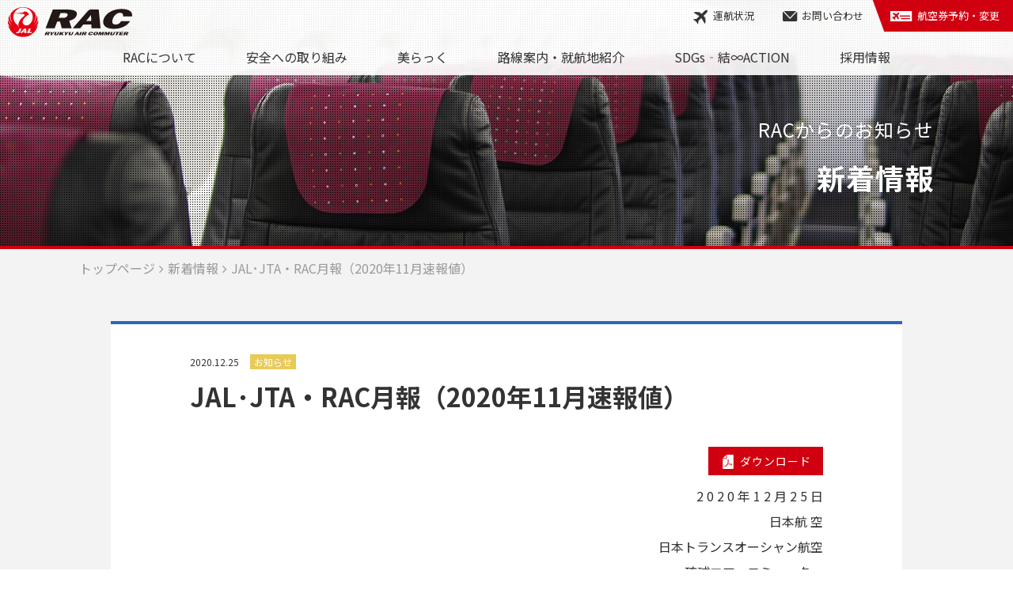

--- FILE ---
content_type: text/html; charset=UTF-8
request_url: https://rac-okinawa.com/news/jal%EF%BD%A5jta%E3%83%BBrac%E6%9C%88%E5%A0%B1%EF%BC%882020%E5%B9%B411%E6%9C%88%E9%80%9F%E5%A0%B1%E5%80%A4%EF%BC%89/
body_size: 8490
content:
<!DOCTYPE html>
<html lang="ja">
<head>
  <!-- Global site tag (gtag.js) - Google Analytics -->
  <script async src="https://www.googletagmanager.com/gtag/js?id=UA-134123463-1"></script>
  <script>
    window.dataLayer = window.dataLayer || [];
    function gtag(){dataLayer.push(arguments);}
    gtag('js', new Date());
    gtag('config', 'UA-134123463-1');
  </script>
  
  <meta charset="utf-8">
  <meta name="format-detection" content="telephone=no">
  <meta name="viewport" content="width=device-width, initial-scale=1">
  <meta name="SKYPE_TOOLBAR" content="SKYPE_TOOLBAR_PARSER_COMPATIBLE">
  <meta name="apple-mobile-web-app-capable" content="yes">
  <link rel="shortcut icon" href="https://rac-okinawa.com/wp-content/themes/rac-okinawa/assets/img/common/favicon.ico" type="image/x-icon">
  <link rel="shortcut icon" href="https://rac-okinawa.com/wp-content/themes/rac-okinawa/assets/img/common/favicon64.png" sizes="64x64">
  <link rel="apple-touch-icon" href="https://rac-okinawa.com/wp-content/themes/rac-okinawa/assets/img/common/favicon180.png" sizes="180x180">
  <link href="https://fonts.googleapis.com/css?family=Noto+Sans+JP:400,500,700&amp;subset=japanese" rel="stylesheet">
  <link rel="stylesheet" href="https://rac-okinawa.com/wp-content/themes/rac-okinawa/assets/css/magnific-popup.css">  
  <link rel="stylesheet" href="https://rac-okinawa.com/wp-content/themes/rac-okinawa/assets/css/common.css?1717524766">
  <meta name='robots' content='index, follow, max-image-preview:large, max-snippet:-1, max-video-preview:-1' />

	<!-- This site is optimized with the Yoast SEO plugin v26.7 - https://yoast.com/wordpress/plugins/seo/ -->
	<title>JAL･JTA・RAC月報（2020年11月速報値） | 琉球エアーコミューター</title>
	<link rel="canonical" href="https://rac-okinawa.com/news/jal･jta・rac月報（2020年11月速報値）/" />
	<script type="application/ld+json" class="yoast-schema-graph">{"@context":"https://schema.org","@graph":[{"@type":"Article","@id":"https://rac-okinawa.com/news/jal%ef%bd%a5jta%e3%83%bbrac%e6%9c%88%e5%a0%b1%ef%bc%882020%e5%b9%b411%e6%9c%88%e9%80%9f%e5%a0%b1%e5%80%a4%ef%bc%89/#article","isPartOf":{"@id":"https://rac-okinawa.com/news/jal%ef%bd%a5jta%e3%83%bbrac%e6%9c%88%e5%a0%b1%ef%bc%882020%e5%b9%b411%e6%9c%88%e9%80%9f%e5%a0%b1%e5%80%a4%ef%bc%89/"},"author":{"name":"更新用アカウント","@id":"https://rac-okinawa.com/#/schema/person/4fad4b05311c855abd148694149c1b47"},"headline":"JAL･JTA・RAC月報（2020年11月速報値）","datePublished":"2020-12-25T14:28:12+00:00","dateModified":"2020-12-25T14:28:14+00:00","mainEntityOfPage":{"@id":"https://rac-okinawa.com/news/jal%ef%bd%a5jta%e3%83%bbrac%e6%9c%88%e5%a0%b1%ef%bc%882020%e5%b9%b411%e6%9c%88%e9%80%9f%e5%a0%b1%e5%80%a4%ef%bc%89/"},"wordCount":5,"publisher":{"@id":"https://rac-okinawa.com/#organization"},"image":{"@id":"https://rac-okinawa.com/news/jal%ef%bd%a5jta%e3%83%bbrac%e6%9c%88%e5%a0%b1%ef%bc%882020%e5%b9%b411%e6%9c%88%e9%80%9f%e5%a0%b1%e5%80%a4%ef%bc%89/#primaryimage"},"thumbnailUrl":"https://rac-okinawa.com/wp-content/uploads/2020/12/1-2.png","articleSection":["お知らせ"],"inLanguage":"ja"},{"@type":"WebPage","@id":"https://rac-okinawa.com/news/jal%ef%bd%a5jta%e3%83%bbrac%e6%9c%88%e5%a0%b1%ef%bc%882020%e5%b9%b411%e6%9c%88%e9%80%9f%e5%a0%b1%e5%80%a4%ef%bc%89/","url":"https://rac-okinawa.com/news/jal%ef%bd%a5jta%e3%83%bbrac%e6%9c%88%e5%a0%b1%ef%bc%882020%e5%b9%b411%e6%9c%88%e9%80%9f%e5%a0%b1%e5%80%a4%ef%bc%89/","name":"JAL･JTA・RAC月報（2020年11月速報値） | 琉球エアーコミューター","isPartOf":{"@id":"https://rac-okinawa.com/#website"},"primaryImageOfPage":{"@id":"https://rac-okinawa.com/news/jal%ef%bd%a5jta%e3%83%bbrac%e6%9c%88%e5%a0%b1%ef%bc%882020%e5%b9%b411%e6%9c%88%e9%80%9f%e5%a0%b1%e5%80%a4%ef%bc%89/#primaryimage"},"image":{"@id":"https://rac-okinawa.com/news/jal%ef%bd%a5jta%e3%83%bbrac%e6%9c%88%e5%a0%b1%ef%bc%882020%e5%b9%b411%e6%9c%88%e9%80%9f%e5%a0%b1%e5%80%a4%ef%bc%89/#primaryimage"},"thumbnailUrl":"https://rac-okinawa.com/wp-content/uploads/2020/12/1-2.png","datePublished":"2020-12-25T14:28:12+00:00","dateModified":"2020-12-25T14:28:14+00:00","breadcrumb":{"@id":"https://rac-okinawa.com/news/jal%ef%bd%a5jta%e3%83%bbrac%e6%9c%88%e5%a0%b1%ef%bc%882020%e5%b9%b411%e6%9c%88%e9%80%9f%e5%a0%b1%e5%80%a4%ef%bc%89/#breadcrumb"},"inLanguage":"ja","potentialAction":[{"@type":"ReadAction","target":["https://rac-okinawa.com/news/jal%ef%bd%a5jta%e3%83%bbrac%e6%9c%88%e5%a0%b1%ef%bc%882020%e5%b9%b411%e6%9c%88%e9%80%9f%e5%a0%b1%e5%80%a4%ef%bc%89/"]}]},{"@type":"ImageObject","inLanguage":"ja","@id":"https://rac-okinawa.com/news/jal%ef%bd%a5jta%e3%83%bbrac%e6%9c%88%e5%a0%b1%ef%bc%882020%e5%b9%b411%e6%9c%88%e9%80%9f%e5%a0%b1%e5%80%a4%ef%bc%89/#primaryimage","url":"https://rac-okinawa.com/wp-content/uploads/2020/12/1-2.png","contentUrl":"https://rac-okinawa.com/wp-content/uploads/2020/12/1-2.png","width":547,"height":371},{"@type":"BreadcrumbList","@id":"https://rac-okinawa.com/news/jal%ef%bd%a5jta%e3%83%bbrac%e6%9c%88%e5%a0%b1%ef%bc%882020%e5%b9%b411%e6%9c%88%e9%80%9f%e5%a0%b1%e5%80%a4%ef%bc%89/#breadcrumb","itemListElement":[{"@type":"ListItem","position":1,"name":"ホーム","item":"https://rac-okinawa.com/"},{"@type":"ListItem","position":2,"name":"JAL･JTA・RAC月報（2020年11月速報値）"}]},{"@type":"WebSite","@id":"https://rac-okinawa.com/#website","url":"https://rac-okinawa.com/","name":"琉球エアーコミューター","description":"島々を結ぶ信頼の翼として、安全・安心、快適な空の旅をご提供いたします","publisher":{"@id":"https://rac-okinawa.com/#organization"},"potentialAction":[{"@type":"SearchAction","target":{"@type":"EntryPoint","urlTemplate":"https://rac-okinawa.com/?s={search_term_string}"},"query-input":{"@type":"PropertyValueSpecification","valueRequired":true,"valueName":"search_term_string"}}],"inLanguage":"ja"},{"@type":"Organization","@id":"https://rac-okinawa.com/#organization","name":"琉球エアーコミューター","url":"https://rac-okinawa.com/","logo":{"@type":"ImageObject","inLanguage":"ja","@id":"https://rac-okinawa.com/#/schema/logo/image/","url":"https://rac-okinawa.com/wp-content/uploads/2022/11/screenshot.png","contentUrl":"https://rac-okinawa.com/wp-content/uploads/2022/11/screenshot.png","width":1200,"height":900,"caption":"琉球エアーコミューター"},"image":{"@id":"https://rac-okinawa.com/#/schema/logo/image/"}},{"@type":"Person","@id":"https://rac-okinawa.com/#/schema/person/4fad4b05311c855abd148694149c1b47","name":"更新用アカウント","image":{"@type":"ImageObject","inLanguage":"ja","@id":"https://rac-okinawa.com/#/schema/person/image/","url":"https://secure.gravatar.com/avatar/afc93de9b8dc244bbefc60a4f6142c086bf05fc08f210a8246a1f4c650ddf7e0?s=96&d=mm&r=g","contentUrl":"https://secure.gravatar.com/avatar/afc93de9b8dc244bbefc60a4f6142c086bf05fc08f210a8246a1f4c650ddf7e0?s=96&d=mm&r=g","caption":"更新用アカウント"},"url":"https://rac-okinawa.com/"}]}</script>
	<!-- / Yoast SEO plugin. -->


<link rel="alternate" title="oEmbed (JSON)" type="application/json+oembed" href="https://rac-okinawa.com/wp-json/oembed/1.0/embed?url=https%3A%2F%2Frac-okinawa.com%2Fnews%2Fjal%25ef%25bd%25a5jta%25e3%2583%25bbrac%25e6%259c%2588%25e5%25a0%25b1%25ef%25bc%25882020%25e5%25b9%25b411%25e6%259c%2588%25e9%2580%259f%25e5%25a0%25b1%25e5%2580%25a4%25ef%25bc%2589%2F" />
<link rel="alternate" title="oEmbed (XML)" type="text/xml+oembed" href="https://rac-okinawa.com/wp-json/oembed/1.0/embed?url=https%3A%2F%2Frac-okinawa.com%2Fnews%2Fjal%25ef%25bd%25a5jta%25e3%2583%25bbrac%25e6%259c%2588%25e5%25a0%25b1%25ef%25bc%25882020%25e5%25b9%25b411%25e6%259c%2588%25e9%2580%259f%25e5%25a0%25b1%25e5%2580%25a4%25ef%25bc%2589%2F&#038;format=xml" />
<style id='wp-img-auto-sizes-contain-inline-css' type='text/css'>
img:is([sizes=auto i],[sizes^="auto," i]){contain-intrinsic-size:3000px 1500px}
/*# sourceURL=wp-img-auto-sizes-contain-inline-css */
</style>
<style id='wp-emoji-styles-inline-css' type='text/css'>

	img.wp-smiley, img.emoji {
		display: inline !important;
		border: none !important;
		box-shadow: none !important;
		height: 1em !important;
		width: 1em !important;
		margin: 0 0.07em !important;
		vertical-align: -0.1em !important;
		background: none !important;
		padding: 0 !important;
	}
/*# sourceURL=wp-emoji-styles-inline-css */
</style>
<style id='wp-block-library-inline-css' type='text/css'>
:root{--wp-block-synced-color:#7a00df;--wp-block-synced-color--rgb:122,0,223;--wp-bound-block-color:var(--wp-block-synced-color);--wp-editor-canvas-background:#ddd;--wp-admin-theme-color:#007cba;--wp-admin-theme-color--rgb:0,124,186;--wp-admin-theme-color-darker-10:#006ba1;--wp-admin-theme-color-darker-10--rgb:0,107,160.5;--wp-admin-theme-color-darker-20:#005a87;--wp-admin-theme-color-darker-20--rgb:0,90,135;--wp-admin-border-width-focus:2px}@media (min-resolution:192dpi){:root{--wp-admin-border-width-focus:1.5px}}.wp-element-button{cursor:pointer}:root .has-very-light-gray-background-color{background-color:#eee}:root .has-very-dark-gray-background-color{background-color:#313131}:root .has-very-light-gray-color{color:#eee}:root .has-very-dark-gray-color{color:#313131}:root .has-vivid-green-cyan-to-vivid-cyan-blue-gradient-background{background:linear-gradient(135deg,#00d084,#0693e3)}:root .has-purple-crush-gradient-background{background:linear-gradient(135deg,#34e2e4,#4721fb 50%,#ab1dfe)}:root .has-hazy-dawn-gradient-background{background:linear-gradient(135deg,#faaca8,#dad0ec)}:root .has-subdued-olive-gradient-background{background:linear-gradient(135deg,#fafae1,#67a671)}:root .has-atomic-cream-gradient-background{background:linear-gradient(135deg,#fdd79a,#004a59)}:root .has-nightshade-gradient-background{background:linear-gradient(135deg,#330968,#31cdcf)}:root .has-midnight-gradient-background{background:linear-gradient(135deg,#020381,#2874fc)}:root{--wp--preset--font-size--normal:16px;--wp--preset--font-size--huge:42px}.has-regular-font-size{font-size:1em}.has-larger-font-size{font-size:2.625em}.has-normal-font-size{font-size:var(--wp--preset--font-size--normal)}.has-huge-font-size{font-size:var(--wp--preset--font-size--huge)}.has-text-align-center{text-align:center}.has-text-align-left{text-align:left}.has-text-align-right{text-align:right}.has-fit-text{white-space:nowrap!important}#end-resizable-editor-section{display:none}.aligncenter{clear:both}.items-justified-left{justify-content:flex-start}.items-justified-center{justify-content:center}.items-justified-right{justify-content:flex-end}.items-justified-space-between{justify-content:space-between}.screen-reader-text{border:0;clip-path:inset(50%);height:1px;margin:-1px;overflow:hidden;padding:0;position:absolute;width:1px;word-wrap:normal!important}.screen-reader-text:focus{background-color:#ddd;clip-path:none;color:#444;display:block;font-size:1em;height:auto;left:5px;line-height:normal;padding:15px 23px 14px;text-decoration:none;top:5px;width:auto;z-index:100000}html :where(.has-border-color){border-style:solid}html :where([style*=border-top-color]){border-top-style:solid}html :where([style*=border-right-color]){border-right-style:solid}html :where([style*=border-bottom-color]){border-bottom-style:solid}html :where([style*=border-left-color]){border-left-style:solid}html :where([style*=border-width]){border-style:solid}html :where([style*=border-top-width]){border-top-style:solid}html :where([style*=border-right-width]){border-right-style:solid}html :where([style*=border-bottom-width]){border-bottom-style:solid}html :where([style*=border-left-width]){border-left-style:solid}html :where(img[class*=wp-image-]){height:auto;max-width:100%}:where(figure){margin:0 0 1em}html :where(.is-position-sticky){--wp-admin--admin-bar--position-offset:var(--wp-admin--admin-bar--height,0px)}@media screen and (max-width:600px){html :where(.is-position-sticky){--wp-admin--admin-bar--position-offset:0px}}
/*wp_block_styles_on_demand_placeholder:696a07ac92a55*/
/*# sourceURL=wp-block-library-inline-css */
</style>
<style id='classic-theme-styles-inline-css' type='text/css'>
/*! This file is auto-generated */
.wp-block-button__link{color:#fff;background-color:#32373c;border-radius:9999px;box-shadow:none;text-decoration:none;padding:calc(.667em + 2px) calc(1.333em + 2px);font-size:1.125em}.wp-block-file__button{background:#32373c;color:#fff;text-decoration:none}
/*# sourceURL=/wp-includes/css/classic-themes.min.css */
</style>
<link rel='stylesheet' id='ytsl-textdomain-css' href='https://rac-okinawa.com/wp-content/plugins/youtube-speedload/style.css?ver=6.9' type='text/css' media='all' />
<link rel="https://api.w.org/" href="https://rac-okinawa.com/wp-json/" /><link rel="alternate" title="JSON" type="application/json" href="https://rac-okinawa.com/wp-json/wp/v2/posts/20465" /><link rel='shortlink' href='https://rac-okinawa.com/?p=20465' />
<link rel="icon" href="https://rac-okinawa.com/wp-content/themes/rac-okinawa/assets/img/common/favicon64.png" sizes="32x32" />
<link rel="icon" href="https://rac-okinawa.com/wp-content/themes/rac-okinawa/assets/img/common/favicon64.png" sizes="192x192" />
<link rel="apple-touch-icon" href="https://rac-okinawa.com/wp-content/themes/rac-okinawa/assets/img/common/favicon64.png" />
<meta name="msapplication-TileImage" content="https://rac-okinawa.com/wp-content/themes/rac-okinawa/assets/img/common/favicon64.png" />
</head>
<body>
  <div class="container subpage">
    <header>
      <h1 class="logo">
        <a href="https://rac-okinawa.com/"><img src="https://rac-okinawa.com/wp-content/themes/rac-okinawa/assets/img/common/logo-bk.svg" alt="RAC"></a>
      </h1>
      <nav class="nav-sub">
        <ul class="li-subNav">
          <li class="show-pc"><a href="https://www.jal.co.jp/cms/other/ja/weather_info_dom.html" target="_blank"><i class="icon-plane"></i>運航状況</a></li>
          <li class="show-pc"><a href="http://www.jal.co.jp/information/" target="_blank"><i class="icon-mail"></i>お問い合わせ</a></li>
          <li><a href="https://www.jal.co.jp/" class="btn-reserve" target="_blank"><i class="icon-ticket"></i>航空券予約・変更</a></li>
        </ul>
      </nav>
      <div class="wrapper">
        <div class="nav-wrap">
          <span class="btn-toggle show-sp">
            <span></span>
            <span></span>
            <span></span>
          </span>
          <nav class="nav-global">
            <ul class="li-globalNav">
              <li><a href="https://rac-okinawa.com/about-rac/">RACについて</a>
                <div class="subnav">
                  <div><a href="https://rac-okinawa.com/profile/">企業情報</a></div>
                  <div><a href="https://rac-okinawa.com/message/">代表挨拶</a></div>
                  <div><a href="https://rac-okinawa.com/history/">RACの歴史</a></div>
                  <div><a href="https://rac-okinawa.com/dhc-8-q400cc/">DHC-8-400カーゴコンビ</a></div>
                  <div><a href="https://rac-okinawa.com/community-based/">地域に根差した取り組み</a></div>
                  <div><a href="https://rac-okinawa.com/conditions-of-carriage/">国内運送約款</a></div>
                  <div><a href="https://rac-okinawa.com/cm-gallery/">動画集</a></div>
                </div>
              </li>
              <li><a href="https://rac-okinawa.com/safety/">安全への取り組み</a>
                <div class="subnav">
                  <div><a href="https://rac-okinawa.com/safety/">安全運航への取り組み</a></div>
                  <div><a href="https://rac-okinawa.com/operation-of-aircraft/">運航・乗員部門</a></div>
                  <div><a href="https://rac-okinawa.com/aircraft-maintenance/">整備部門</a></div>
                  <div><a href="https://rac-okinawa.com/aircraft-cabin/">客室部門</a></div>
                </div>
              </li>
              <li><a href="https://rac-okinawa.com/churac-tax/churac-rac/">美らっく</a>
                <div class="subnav">
                  <div><a href="https://rac-okinawa.com/churac-tax/churac-rac/">美らっく<span class="fcolor-main icon-heart">&#9829;</span>RAC</a></div>
                  <div><a href="https://rac-okinawa.com/churac-tax/inflight-sales/">機内販売商品</a></div>
                  <div><a href="https://rac-okinawa.com/churac-tax/web-fasales/">WEB販売</a></div>
                </div>                
              </li>
              <li><a href="https://rac-okinawa.com/flight/">路線案内・就航地紹介</a>
                <div class="subnav">
                  <div><a href="https://rac-okinawa.com/flight/kumejima/">久米島</a></div>
                  <div><a href="https://rac-okinawa.com/flight/minamidaitou/">南大東島</a></div>
                  <div><a href="https://rac-okinawa.com/flight/kitadaitou/">北大東島</a></div>
                  <div><a href="https://rac-okinawa.com/flight/miyako/">宮古島</a></div>
                  <div><a href="https://rac-okinawa.com/flight/ishigaki/">石垣島</a></div>
                  <div><a href="https://rac-okinawa.com/flight/yonaguni/">与那国島</a></div>
                  <div><a href="https://rac-okinawa.com/flight/tarama/">多良間島</a></div>
                  <div><a href="https://rac-okinawa.com/flight/yoron/">与論島</a></div>
                </div>
              </li>
              <li><a href="https://rac-okinawa.com/sdgs/">SDGs‐結∞ACTION</a></li>          
              <li><a href="https://rac-okinawa.com/recruit/">採用情報</a>
                <div class="subnav">
                  <div><a href="https://rac-okinawa.com/about-rac/">会社を知る</a></div>
                  <div><a href="https://rac-okinawa.com/recruit-work/">仕事を知る</a></div>
                  <div><a href="https://rac-okinawa.com/recruit-man/">人を知る</a></div>
                  <div><a href="https://rac-okinawa.com/recruit-qa/">人事担当Q&amp;A</a></div>
                  <div><a href="https://rac-okinawa.com/recruit-info/">求人情報</a></div>
                </div>
              </li>
              <li class="show-sp">
                <a href="https://www.jal.co.jp/cms/other/ja/weather_info_dom.html" target="_blank"><i class="icon-plane"></i>運航状況</a>
              </li>
              <li class="show-sp">
                <a href="http://www.jal.co.jp/information/" target="_blank"><i class="icon-mail"></i>お問い合わせ</a>
              </li>
            </ul>
          </nav>
        </div>
      </div>
    </header>
    <main class="content">				<section class="sec-pagetitle p-news">
					<div class="title-wrap">
					<div class="wrapper">
						<h1><span>RACからのお知らせ</span>新着情報</h1>
					</div>
					</div>
				</section>
				<!-- /.sec-pagetitle -->
				
				<div class="bg-gr">
					<div class="topicpath-wrap bd-t">
						<div class="wrapper">
							<ul class="li-topicpath">
							<li><a href="/">トップページ</a></li>
							<li><a href="/info/">新着情報</a></li>
							<li>JAL･JTA・RAC月報（2020年11月速報値）</li>
							</ul>
						</div>
					</div>
					<!-- /.topicpath-wrap -->
					
					<section class="sec-content">
						<div class="wrapper narrow">
							<article class="post-news">
							<header>
								<span class="txt-date">2020.12.25</span>
										<span class="label-news">お知らせ</span>
								<h1>JAL･JTA・RAC月報（2020年11月速報値）</h1>
							</header>
							<div class="btn-pdfWrap tar">
								<a href="https://rac-okinawa.com/wp-content/uploads/2020/12/9315109d08e00eef51990a36dc14143a.pdf" class="btn dib btn-small" target="_blank"><i class="icon-pdf"></i>ダウンロード</a>
							</div>
								
							
<p style="text-align:right"> 2 0 2 0 年 1 2 月 2 5 日<br> 日本航 空<br> 日本トランスオーシャン航空<br> 琉球エアーコミューター</p>



<p>  JAL・JTAグループ航空会社は2020年11月の輸送実績（速報値）をとりまとめましたので、ご報告いたします。 </p>



<div class="wp-block-image"><figure class="aligncenter is-resized"><img fetchpriority="high" decoding="async" src="https://rac-okinawa.com/wp-content/uploads/2020/12/1-2.png" alt="" class="wp-image-20480" width="611" height="414" srcset="https://rac-okinawa.com/wp-content/uploads/2020/12/1-2.png 547w, https://rac-okinawa.com/wp-content/uploads/2020/12/1-2-300x203.png 300w" sizes="(max-width: 611px) 100vw, 611px" /></figure></div>



<div class="wp-block-image"><figure class="aligncenter is-resized"><img decoding="async" src="https://rac-okinawa.com/wp-content/uploads/2020/12/2-2.png" alt="" class="wp-image-20481" width="580" height="664" srcset="https://rac-okinawa.com/wp-content/uploads/2020/12/2-2.png 472w, https://rac-okinawa.com/wp-content/uploads/2020/12/2-2-262x300.png 262w" sizes="(max-width: 580px) 100vw, 580px" /></figure></div>
							
							<div class="btn-wrap cl">
								<div class="pagenation">
								<a class="prev" href="https://rac-okinawa.com/news/%e4%bc%9a%e7%a4%be%e5%89%b5%e7%ab%8b35%e5%91%a8%e5%b9%b4/">
									<span class="fsize-small">前の記事へ</span>
									<div class="detail">
																				<img src="https://rac-okinawa.com/wp-content/themes/rac-okinawa/assets/img/top/noimage.jpg?20200630" alt="" class="img-fit">
																				<p>会社創立35周年を迎えました</p>
									</div>
								</a>

								<a class="next" href="https://rac-okinawa.com/news/20201229/">
									<span class="fsize-small tar">次の記事へ</span>
									<div class="detail">
																				<img src="https://rac-okinawa.com/wp-content/themes/rac-okinawa/assets/img/top/noimage.jpg?20200630" alt="" class="img-fit">
																				<p>2021年元旦限定 RAC・JTA便 「久米島の久米仙 泡盛新春ミニボトル」 期間限定機内配布！</p>
									</div>
								</a>
							</div>
							</div>
							</article>
						</div>
					</section>
				
				</div>

			</main>
			<footer>
				<div class="bg-footer">
				<div class="wrapper">
					<div class="flogo">
						<img src="https://rac-okinawa.com/wp-content/themes/rac-okinawa/assets/img/common/logo-wh.svg" alt="RAC">
					</div>
					<div class="fnav-wrap">
						<dl class="col">
							<dt class="ttl"><a href="https://rac-okinawa.com/about-rac/">RACについて</a></dt>
							<dd>
								<ul class="li-fnav">
									<li><a href="https://rac-okinawa.com/profile/">企業情報</a></li>
									<li><a href="https://rac-okinawa.com/message/">代表挨拶</a></li>
									<li><a href="https://rac-okinawa.com/history/">RACの歴史</a></li>
									<li><a href="https://rac-okinawa.com/dhc-8-q400cc/">DHC-8-400カーゴコンビ</a></li>
									<li><a href="https://rac-okinawa.com/conditions-of-carriage/">国内運送約款</a></li>
									<li><a href="https://rac-okinawa.com/community-based/">地域に根差した取り組み</a></li>
									<li><a href="https://rac-okinawa.com/cm-gallery/">動画集</a></li>
								</ul>
							</dd>
						</dl>
						<dl class="col">
							<dt class="ttl"><span>安全への取り組み</span></dt>
							<dd>
								<ul class="li-fnav">
									<li><a href="https://rac-okinawa.com/safety/">安全運航への取り組み</a></li>
									<li><a href="https://rac-okinawa.com/operation-of-aircraft/">運航・乗員部門</a></li>
									<li><a href="https://rac-okinawa.com/aircraft-maintenance/">整備部門</a></li>
									<li><a href="https://rac-okinawa.com/aircraft-cabin/">客室部門</a></li>
								</ul>
							</dd>
						</dl>
						<dl class="col">
							<dt class="ttl"><a href="https://rac-okinawa.com/churac-tax/churac-rac/">美らっく<span class="fcolor-main icon-heart">&#9829;</span>RAC</a></dt>
							<dd>
								<ul class="li-fnav">
                  <li><a href="https://rac-okinawa.com/churac-tax/inflight-sales/">機内販売商品</a></li>
                  <li><a href="https://rac-okinawa.com/churac-tax/web-fasales/">WEB販売</a></li>
								</ul>
							</dd>
							<dt class="ttl ttl-solo"><a href="https://rac-okinawa.com/sdgs/">SDGs‐結∞ACTION</a></dt>
							<dt class="ttl ttl-solo"><a href="https://rac-okinawa.com/info/">お知らせ一覧</a></dt>
						</dl>
						<dl class="col">
							<dt class="ttl"><a href="https://rac-okinawa.com/recruit/">採用情報</a></dt>
							<dd>
								<ul class="li-fnav">
									<li><a href="https://rac-okinawa.com/about-rac/">会社を知る</a></li>
									<li><a href="https://rac-okinawa.com/recruit-work/">仕事を知る</a></li>
									<li><a href="https://rac-okinawa.com/recruit-man/">人を知る</a></li>
									<li><a href="https://rac-okinawa.com/recruit-qa/">人事担当Q&amp;A</a></li>
									<li><a href="https://rac-okinawa.com/recruit-info/">求人情報</a></li>
								</ul>
							</dd>
						</dl>
						<dl class="col ft-wide">
							<dt class="ttl"><a href="https://rac-okinawa.com/flight/">路線案内・就航地紹介</a></dt>
							<dd>
								<ul class="li-fnav">
                  <li><a href="https://rac-okinawa.com/flight/kumejima/">久米島</a></li>
                  <li><a href="https://rac-okinawa.com/flight/minamidaitou/">南大東島</a></li>
                  <li><a href="https://rac-okinawa.com/flight/kitadaitou/">北大東島</a></li>
                  <li><a href="https://rac-okinawa.com/flight/miyako/">宮古島</a></li>
                  <li><a href="https://rac-okinawa.com/flight/ishigaki/">石垣島</a></li>
                  <li><a href="https://rac-okinawa.com/flight/yonaguni/">与那国島</a></li>
                  <li><a href="https://rac-okinawa.com/flight/tarama/">多良間島</a></li>
                  <li><a href="https://rac-okinawa.com/flight/yoron/">与論島</a></li>
								</ul>
							</dd>
						</dl>
					</div>
					<div class="fbtn-wrap">
						<ul class="li-fbtn">
							<li><a href="https://www.jal.co.jp/" class="btn-line white" target="_blank"><i class="icon-ticket"></i>航空券予約・変更</a></li>
							<li><a href="https://www.jal.co.jp/cms/other/ja/weather_info_dom.html" class="btn-line white" target="_blank"><i class="icon-plane"></i>運航状況</a></li>
							<li><a href="http://www.jal.co.jp/information/" class="btn-line white" target="_blank"><i class="icon-mail"></i>お問い合わせ</a></li>
						</ul>
					</div>
					
				</div>
				</div>
				<div class="fmn-wrap">
					<ul class="li-fmn">
						<li><a href="https://www.jal.co.jp/footer/security.html" target="_blank">個人情報保護</a></li>
						<li><a href="https://rac-okinawa.com/wp-content/themes/rac-okinawa/assets/date/supportplan.pdf" target="_blank">ご被災者等支援計画</a></li>
						<li><a href="https://rac-okinawa.com/wp-content/themes/rac-okinawa/assets/date/gyomukeikaku_rac.pdf" target="_blank">国民の保護に関する業務計画</a></li>
					</ul>
				</div>
				<div class="fbn-wrap">
					<ul class="li-fbn">
						<li><a href="https://www.jal.com/ja/" target="_blank"><img src="https://rac-okinawa.com/wp-content/themes/rac-okinawa/assets/img/common/logo-jal.png" alt="JAL"></a></li>
						<li><a href="https://jta-okinawa.com/" target="_blank"><img src="https://rac-okinawa.com/wp-content/themes/rac-okinawa/assets/img/common/logo-jta.png" alt="JTA"></a></li>
						<li><a href="https://coralway.jp/shop/default.aspx?utm_source=rac&utm_medium=banner&utm_campaign=ec_top" target="_blank"><img src="https://rac-okinawa.com/wp-content/themes/rac-okinawa/assets/img/common/logo-coralway2025.jpg" alt="沖縄のいいもの by Coralway"></a></li>
					</ul>
				</div>
				<p class="txt-copy">Copyrights © Ryukyu Air Commuter Co.,ltd. All rights reserved.</p>
			</footer>
			
		</div>
		<!-- /.container -->

		<script src="https://rac-okinawa.com/wp-content/themes/rac-okinawa/assets/js/jquery-2.2.2.min.js"></script>
		<script src="https://rac-okinawa.com/wp-content/themes/rac-okinawa/assets/js/breakpoints.js"></script>
		<script src="https://rac-okinawa.com/wp-content/themes/rac-okinawa/assets/js/jquery.matchHeight-min.js"></script>
		<script src="https://rac-okinawa.com/wp-content/themes/rac-okinawa/assets/js/ofi.min.js"></script>
		<script src="https://rac-okinawa.com/wp-content/themes/rac-okinawa/assets/js/jquery.rwdImageMaps.min.js"></script>
		<script src="https://rac-okinawa.com/wp-content/themes/rac-okinawa/assets/js/jquery.magnific-popup.min.js"></script>
		<script src="https://rac-okinawa.com/wp-content/themes/rac-okinawa/assets/js/common.js?1680820211"></script>


<script type="speculationrules">
{"prefetch":[{"source":"document","where":{"and":[{"href_matches":"/*"},{"not":{"href_matches":["/wp-*.php","/wp-admin/*","/wp-content/uploads/*","/wp-content/*","/wp-content/plugins/*","/wp-content/themes/rac-okinawa/*","/*\\?(.+)"]}},{"not":{"selector_matches":"a[rel~=\"nofollow\"]"}},{"not":{"selector_matches":".no-prefetch, .no-prefetch a"}}]},"eagerness":"conservative"}]}
</script>
<script type="text/javascript" src="https://rac-okinawa.com/wp-content/plugins/youtube-speedload/script.js?ver=6.9" id="ytsl-textdomain-js"></script>
<script type="text/javascript" src="https://rac-okinawa.com/wp-content/plugins/page-links-to/dist/new-tab.js?ver=3.3.7" id="page-links-to-js"></script>
<script id="wp-emoji-settings" type="application/json">
{"baseUrl":"https://s.w.org/images/core/emoji/17.0.2/72x72/","ext":".png","svgUrl":"https://s.w.org/images/core/emoji/17.0.2/svg/","svgExt":".svg","source":{"concatemoji":"https://rac-okinawa.com/wp-includes/js/wp-emoji-release.min.js?ver=6.9"}}
</script>
<script type="module">
/* <![CDATA[ */
/*! This file is auto-generated */
const a=JSON.parse(document.getElementById("wp-emoji-settings").textContent),o=(window._wpemojiSettings=a,"wpEmojiSettingsSupports"),s=["flag","emoji"];function i(e){try{var t={supportTests:e,timestamp:(new Date).valueOf()};sessionStorage.setItem(o,JSON.stringify(t))}catch(e){}}function c(e,t,n){e.clearRect(0,0,e.canvas.width,e.canvas.height),e.fillText(t,0,0);t=new Uint32Array(e.getImageData(0,0,e.canvas.width,e.canvas.height).data);e.clearRect(0,0,e.canvas.width,e.canvas.height),e.fillText(n,0,0);const a=new Uint32Array(e.getImageData(0,0,e.canvas.width,e.canvas.height).data);return t.every((e,t)=>e===a[t])}function p(e,t){e.clearRect(0,0,e.canvas.width,e.canvas.height),e.fillText(t,0,0);var n=e.getImageData(16,16,1,1);for(let e=0;e<n.data.length;e++)if(0!==n.data[e])return!1;return!0}function u(e,t,n,a){switch(t){case"flag":return n(e,"\ud83c\udff3\ufe0f\u200d\u26a7\ufe0f","\ud83c\udff3\ufe0f\u200b\u26a7\ufe0f")?!1:!n(e,"\ud83c\udde8\ud83c\uddf6","\ud83c\udde8\u200b\ud83c\uddf6")&&!n(e,"\ud83c\udff4\udb40\udc67\udb40\udc62\udb40\udc65\udb40\udc6e\udb40\udc67\udb40\udc7f","\ud83c\udff4\u200b\udb40\udc67\u200b\udb40\udc62\u200b\udb40\udc65\u200b\udb40\udc6e\u200b\udb40\udc67\u200b\udb40\udc7f");case"emoji":return!a(e,"\ud83e\u1fac8")}return!1}function f(e,t,n,a){let r;const o=(r="undefined"!=typeof WorkerGlobalScope&&self instanceof WorkerGlobalScope?new OffscreenCanvas(300,150):document.createElement("canvas")).getContext("2d",{willReadFrequently:!0}),s=(o.textBaseline="top",o.font="600 32px Arial",{});return e.forEach(e=>{s[e]=t(o,e,n,a)}),s}function r(e){var t=document.createElement("script");t.src=e,t.defer=!0,document.head.appendChild(t)}a.supports={everything:!0,everythingExceptFlag:!0},new Promise(t=>{let n=function(){try{var e=JSON.parse(sessionStorage.getItem(o));if("object"==typeof e&&"number"==typeof e.timestamp&&(new Date).valueOf()<e.timestamp+604800&&"object"==typeof e.supportTests)return e.supportTests}catch(e){}return null}();if(!n){if("undefined"!=typeof Worker&&"undefined"!=typeof OffscreenCanvas&&"undefined"!=typeof URL&&URL.createObjectURL&&"undefined"!=typeof Blob)try{var e="postMessage("+f.toString()+"("+[JSON.stringify(s),u.toString(),c.toString(),p.toString()].join(",")+"));",a=new Blob([e],{type:"text/javascript"});const r=new Worker(URL.createObjectURL(a),{name:"wpTestEmojiSupports"});return void(r.onmessage=e=>{i(n=e.data),r.terminate(),t(n)})}catch(e){}i(n=f(s,u,c,p))}t(n)}).then(e=>{for(const n in e)a.supports[n]=e[n],a.supports.everything=a.supports.everything&&a.supports[n],"flag"!==n&&(a.supports.everythingExceptFlag=a.supports.everythingExceptFlag&&a.supports[n]);var t;a.supports.everythingExceptFlag=a.supports.everythingExceptFlag&&!a.supports.flag,a.supports.everything||((t=a.source||{}).concatemoji?r(t.concatemoji):t.wpemoji&&t.twemoji&&(r(t.twemoji),r(t.wpemoji)))});
//# sourceURL=https://rac-okinawa.com/wp-includes/js/wp-emoji-loader.min.js
/* ]]> */
</script>
</body>
</html>

--- FILE ---
content_type: text/css
request_url: https://rac-okinawa.com/wp-content/themes/rac-okinawa/assets/css/common.css?1717524766
body_size: 18747
content:
@charset "UTF-8";
html, body, div, span, object, iframe,
h1, h2, h3, h4, h5, h6, p, blockquote, pre,
abbr, address, cite, code,
del, dfn, em, img, ins, kbd, q, samp,
small, strong, sub, sup, var,
b, i,
dl, dt, dd, ol, ul, li,
fieldset, form, label, legend,
table, caption, tbody, tfoot, thead, tr, th, td,
article, aside, canvas, details, figcaption, figure,
footer, header, hgroup, menu, nav, section, summary,
time, mark, audio, video {
  margin: 0;
  padding: 0;
  border: 0;
  outline: 0;
  background: transparent;
  font-size: 100%;
  font-weight: normal;
  vertical-align: baseline;
  -webkit-overflow-scrolling: touch;
}

html {
  box-sizing: border-box;
}

body {
  line-height: 1;
}

*,
*:before,
*:after {
  box-sizing: inherit;
}

img,
video,
audio {
  max-width: 100%;
}

img,
video {
  height: auto;
}

img {
  vertical-align: bottom;
  font-size: 0;
  line-height: 0;
}

svg {
  max-height: 100%;
}

iframe {
  border: none;
}

::-moz-focus-inner {
  border: 0;
  padding: 0;
}

input, select {
  vertical-align: middle;
}

input[type="radio"],
input[type="checkbox"] {
  vertical-align: middle;
  position: relative;
  bottom: 0.15rem;
  font-size: 115%;
  margin-right: 3px;
}

input[type="search"] {
  -webkit-appearance: textfield;
}

input[type="search"]::-webkit-search-decoration,
input[type="search"]::-webkit-search-cancel-button {
  -webkit-appearance: none;
}

table {
  border-collapse: collapse;
  border-spacing: 0;
}

hr {
  display: block;
  height: 1px;
  border: 0;
  border-top: 1px solid #cccccc;
  margin: 1em 0;
  padding: 0;
}

p, div, li, span {
  overflow-wrap: break-word;
  word-wrap: break-word;
}

nav li {
  list-style: none;
}

em {
  font-style: normal;
}

@font-face {
  font-family: 'fontello';
  src: url("../font/fontello.eot?46373223");
  src: url("../font/fontello.eot?46373223#iefix") format("embedded-opentype"), url("../font/fontello.woff2?46373223") format("woff2"), url("../font/fontello.woff?46373223") format("woff"), url("../font/fontello.ttf?46373223") format("truetype"), url("../font/fontello.svg?46373223#fontello") format("svg");
  font-weight: normal;
  font-style: normal;
}
/* Chrome hack: SVG is rendered more smooth in Windozze. 100% magic, uncomment if you need it. */
/* Note, that will break hinting! In other OS-es font will be not as sharp as it could be */
/*
@media screen and (-webkit-min-device-pixel-ratio:0) {
  @font-face {
    font-family: 'fontello';
    src: url('../font/fontello.svg?46373223#fontello') format('svg');
  }
}
*/
[class^="icon-"]:before, [class*=" icon-"]:before {
  font-family: "fontello";
  font-style: normal;
  font-weight: normal;
  speak: none;
  display: inline-block;
  text-decoration: inherit;
  width: 1em;
  margin-right: .2em;
  text-align: center;
  /* opacity: .8; */
  /* For safety - reset parent styles, that can break glyph codes*/
  font-variant: normal;
  text-transform: none;
  /* fix buttons height, for twitter bootstrap */
  line-height: 1em;
  /* Animation center compensation - margins should be symmetric */
  /* remove if not needed */
  margin-left: .2em;
  /* you can be more comfortable with increased icons size */
  /* font-size: 120%; */
  /* Font smoothing. That was taken from TWBS */
  -webkit-font-smoothing: antialiased;
  -moz-osx-font-smoothing: grayscale;
  /* Uncomment for 3D effect */
  /* text-shadow: 1px 1px 1px rgba(127, 127, 127, 0.3); */
}

.icon-down-dir:before {
  content: '\e800';
}

/* '' */
.icon-up-dir:before {
  content: '\e801';
}

/* '' */
.icon-left-dir:before {
  content: '\e802';
}

/* '' */
.icon-right-dir:before {
  content: '\e803';
}

/* '' */
.icon-mail:before {
  content: '\e804';
}

/* '' */
.icon-plane:before {
  content: '\e805';
}

/* '' */
.icon-rac:before {
  content: '\e806';
}

/* '' */
.icon-ticket:before {
  content: '\e807';
}

/* '' */
.icon-map:before {
  content: '\e809';
}

/* '' */
.icon-pdf:before {
  content: '\e80a';
}

/* '' */
.icon-angle-left:before {
  content: '\f104';
}

/* '' */
.icon-angle-right:before {
  content: '\f105';
}

/* '' */
.icon-angle-up:before {
  content: '\f106';
}

/* '' */
.icon-angle-down:before {
  content: '\f107';
}

/* '' */
.icon-angle-circled-left:before {
  content: '\f137';
}

/* '' */
.icon-angle-circled-right:before {
  content: '\f138';
}

/* '' */
.icon-angle-circled-up:before {
  content: '\f139';
}

/* '' */
.icon-angle-circled-down:before {
  content: '\f13a';
}

/* '' */
@font-face {
  font-family: "Yu Gothic";
  src: local("Yu Gothic Medium");
  font-weight: 100;
}
@font-face {
  font-family: "Yu Gothic";
  src: local("Yu Gothic Medium");
  font-weight: 200;
}
@font-face {
  font-family: "Yu Gothic";
  src: local("Yu Gothic Medium");
  font-weight: 300;
}
@font-face {
  font-family: "Yu Gothic";
  src: local("Yu Gothic Medium");
  font-weight: 400;
}
@font-face {
  font-family: "Yu Gothic";
  src: local("Yu Gothic Bold");
  font-weight: bold;
}
@font-face {
  font-family: "YuGothic M";
  src: local("Yu Gothic Medium"), local(Yu Gothic);
  font-weight: 500;
}
.cl {
  clear: both;
}

.clf {
  zoom: 1;
}
.clf:after {
  content: "";
  display: block;
  clear: both;
}

.transition {
  transition: .3s;
}

/* --- common -------------------------------------- */
body {
  color: #333;
  font-family: "Noto Sans JP", "游ゴシック体", "YuGothic", "游ゴシック Medium", "游ゴシック", "Yu Gothic", "ヒラギノ角ゴ ProN W3", "Hiragino Kaku Gothic ProN", "ＭＳ Ｐゴシック", "MS PGothic", sans-serif;
  font-size: 16px;
  line-height: 2.0;
}

strong, .b {
  font-weight: bold;
}

.show-sp, .show-sp.inline {
  display: none;
}

.nowrap {
  white-space: nowrap;
}

a {
  color: #2769c0;
  text-decoration: none;
  transition: .3s;
}
a:hover {
  opacity: .8;
}
a.tel-link {
  color: #333;
  pointer-events: none;
}
a.tel-link:hover {
  cursor: text;
}

.img-fit, a.img-scale img,
.hover-scale a img, .pagenation .detail img, .sec-aboutNav .li-aboutNav .img-mask img {
  object-fit: cover;
  font-family: 'object-fit: cover;';
}

.gmap iframe {
  width: 100%;
}

/*-- modules ----------------------------------------*/
.tal {
  text-align: left;
}

.tac {
  text-align: center;
  margin: 0 auto;
}

.tar {
  text-align: right;
}

.vat {
  vertical-align: top;
}

.vam {
  vertical-align: middle;
}

.vab {
  vertical-align: bottom;
}

.fl {
  float: left;
}

.fr {
  float: right;
}

.mt0 {
  margin-top: 0px !important;
}

.mr0 {
  margin-right: 0px !important;
}

.mb0 {
  margin-bottom: 0px !important;
}

.ml0 {
  margin-left: 0px !important;
}

.pt0 {
  padding-top: 0px !important;
}

.pr0 {
  padding-right: 0px !important;
}

.pb0 {
  padding-bottom: 0px !important;
}

.pl0 {
  padding-left: 0px !important;
}

.mt5 {
  margin-top: 5px !important;
}

.mr5 {
  margin-right: 5px !important;
}

.mb5 {
  margin-bottom: 5px !important;
}

.ml5 {
  margin-left: 5px !important;
}

.pt5 {
  padding-top: 5px !important;
}

.pr5 {
  padding-right: 5px !important;
}

.pb5 {
  padding-bottom: 5px !important;
}

.pl5 {
  padding-left: 5px !important;
}

.mt10 {
  margin-top: 10px !important;
}

.mr10 {
  margin-right: 10px !important;
}

.mb10 {
  margin-bottom: 10px !important;
}

.ml10 {
  margin-left: 10px !important;
}

.pt10 {
  padding-top: 10px !important;
}

.pr10 {
  padding-right: 10px !important;
}

.pb10 {
  padding-bottom: 10px !important;
}

.pl10 {
  padding-left: 10px !important;
}

.mt15 {
  margin-top: 15px !important;
}

.mr15 {
  margin-right: 15px !important;
}

.mb15 {
  margin-bottom: 15px !important;
}

.ml15 {
  margin-left: 15px !important;
}

.pt15 {
  padding-top: 15px !important;
}

.pr15 {
  padding-right: 15px !important;
}

.pb15 {
  padding-bottom: 15px !important;
}

.pl15 {
  padding-left: 15px !important;
}

.mt20 {
  margin-top: 20px !important;
}

.mr20 {
  margin-right: 20px !important;
}

.mb20 {
  margin-bottom: 20px !important;
}

.ml20 {
  margin-left: 20px !important;
}

.pt20 {
  padding-top: 20px !important;
}

.pr20 {
  padding-right: 20px !important;
}

.pb20 {
  padding-bottom: 20px !important;
}

.pl20 {
  padding-left: 20px !important;
}

.mt25 {
  margin-top: 25px !important;
}

.mr25 {
  margin-right: 25px !important;
}

.mb25 {
  margin-bottom: 25px !important;
}

.ml25 {
  margin-left: 25px !important;
}

.pt25 {
  padding-top: 25px !important;
}

.pr25 {
  padding-right: 25px !important;
}

.pb25 {
  padding-bottom: 25px !important;
}

.pl25 {
  padding-left: 25px !important;
}

.mt30 {
  margin-top: 30px !important;
}

.mr30 {
  margin-right: 30px !important;
}

.mb30 {
  margin-bottom: 30px !important;
}

.ml30 {
  margin-left: 30px !important;
}

.pt30 {
  padding-top: 30px !important;
}

.pr30 {
  padding-right: 30px !important;
}

.pb30 {
  padding-bottom: 30px !important;
}

.pl30 {
  padding-left: 30px !important;
}

.mt35 {
  margin-top: 35px !important;
}

.mr35 {
  margin-right: 35px !important;
}

.mb35 {
  margin-bottom: 35px !important;
}

.ml35 {
  margin-left: 35px !important;
}

.pt35 {
  padding-top: 35px !important;
}

.pr35 {
  padding-right: 35px !important;
}

.pb35 {
  padding-bottom: 35px !important;
}

.pl35 {
  padding-left: 35px !important;
}

.mt40 {
  margin-top: 40px !important;
}

.mr40 {
  margin-right: 40px !important;
}

.mb40 {
  margin-bottom: 40px !important;
}

.ml40 {
  margin-left: 40px !important;
}

.pt40 {
  padding-top: 40px !important;
}

.pr40 {
  padding-right: 40px !important;
}

.pb40 {
  padding-bottom: 40px !important;
}

.pl40 {
  padding-left: 40px !important;
}

.mt45 {
  margin-top: 45px !important;
}

.mr45 {
  margin-right: 45px !important;
}

.mb45 {
  margin-bottom: 45px !important;
}

.ml45 {
  margin-left: 45px !important;
}

.pt45 {
  padding-top: 45px !important;
}

.pr45 {
  padding-right: 45px !important;
}

.pb45 {
  padding-bottom: 45px !important;
}

.pl45 {
  padding-left: 45px !important;
}

.mt50 {
  margin-top: 50px !important;
}

.mr50 {
  margin-right: 50px !important;
}

.mb50 {
  margin-bottom: 50px !important;
}

.ml50 {
  margin-left: 50px !important;
}

.pt50 {
  padding-top: 50px !important;
}

.pr50 {
  padding-right: 50px !important;
}

.pb50 {
  padding-bottom: 50px !important;
}

.pl50 {
  padding-left: 50px !important;
}

.mt55 {
  margin-top: 55px !important;
}

.mr55 {
  margin-right: 55px !important;
}

.mb55 {
  margin-bottom: 55px !important;
}

.ml55 {
  margin-left: 55px !important;
}

.pt55 {
  padding-top: 55px !important;
}

.pr55 {
  padding-right: 55px !important;
}

.pb55 {
  padding-bottom: 55px !important;
}

.pl55 {
  padding-left: 55px !important;
}

.mt60 {
  margin-top: 60px !important;
}

.mr60 {
  margin-right: 60px !important;
}

.mb60 {
  margin-bottom: 60px !important;
}

.ml60 {
  margin-left: 60px !important;
}

.pt60 {
  padding-top: 60px !important;
}

.pr60 {
  padding-right: 60px !important;
}

.pb60 {
  padding-bottom: 60px !important;
}

.pl60 {
  padding-left: 60px !important;
}

.mt65 {
  margin-top: 65px !important;
}

.mr65 {
  margin-right: 65px !important;
}

.mb65 {
  margin-bottom: 65px !important;
}

.ml65 {
  margin-left: 65px !important;
}

.pt65 {
  padding-top: 65px !important;
}

.pr65 {
  padding-right: 65px !important;
}

.pb65 {
  padding-bottom: 65px !important;
}

.pl65 {
  padding-left: 65px !important;
}

.mt70 {
  margin-top: 70px !important;
}

.mr70 {
  margin-right: 70px !important;
}

.mb70 {
  margin-bottom: 70px !important;
}

.ml70 {
  margin-left: 70px !important;
}

.pt70 {
  padding-top: 70px !important;
}

.pr70 {
  padding-right: 70px !important;
}

.pb70 {
  padding-bottom: 70px !important;
}

.pl70 {
  padding-left: 70px !important;
}

.mt75 {
  margin-top: 75px !important;
}

.mr75 {
  margin-right: 75px !important;
}

.mb75 {
  margin-bottom: 75px !important;
}

.ml75 {
  margin-left: 75px !important;
}

.pt75 {
  padding-top: 75px !important;
}

.pr75 {
  padding-right: 75px !important;
}

.pb75 {
  padding-bottom: 75px !important;
}

.pl75 {
  padding-left: 75px !important;
}

.mt80 {
  margin-top: 80px !important;
}

.mr80 {
  margin-right: 80px !important;
}

.mb80 {
  margin-bottom: 80px !important;
}

.ml80 {
  margin-left: 80px !important;
}

.pt80 {
  padding-top: 80px !important;
}

.pr80 {
  padding-right: 80px !important;
}

.pb80 {
  padding-bottom: 80px !important;
}

.pl80 {
  padding-left: 80px !important;
}

.mt85 {
  margin-top: 85px !important;
}

.mr85 {
  margin-right: 85px !important;
}

.mb85 {
  margin-bottom: 85px !important;
}

.ml85 {
  margin-left: 85px !important;
}

.pt85 {
  padding-top: 85px !important;
}

.pr85 {
  padding-right: 85px !important;
}

.pb85 {
  padding-bottom: 85px !important;
}

.pl85 {
  padding-left: 85px !important;
}

.mt90 {
  margin-top: 90px !important;
}

.mr90 {
  margin-right: 90px !important;
}

.mb90 {
  margin-bottom: 90px !important;
}

.ml90 {
  margin-left: 90px !important;
}

.pt90 {
  padding-top: 90px !important;
}

.pr90 {
  padding-right: 90px !important;
}

.pb90 {
  padding-bottom: 90px !important;
}

.pl90 {
  padding-left: 90px !important;
}

.mt95 {
  margin-top: 95px !important;
}

.mr95 {
  margin-right: 95px !important;
}

.mb95 {
  margin-bottom: 95px !important;
}

.ml95 {
  margin-left: 95px !important;
}

.pt95 {
  padding-top: 95px !important;
}

.pr95 {
  padding-right: 95px !important;
}

.pb95 {
  padding-bottom: 95px !important;
}

.pl95 {
  padding-left: 95px !important;
}

.mt100 {
  margin-top: 100px !important;
}

.mr100 {
  margin-right: 100px !important;
}

.mb100 {
  margin-bottom: 100px !important;
}

.ml100 {
  margin-left: 100px !important;
}

.pt100 {
  padding-top: 100px !important;
}

.pr100 {
  padding-right: 100px !important;
}

.pb100 {
  padding-bottom: 100px !important;
}

.pl100 {
  padding-left: 100px !important;
}

.w0 {
  width: 0%;
}

.w5 {
  width: 5%;
}

.w10 {
  width: 10%;
}

.w15 {
  width: 15%;
}

.w20 {
  width: 20%;
}

.w25 {
  width: 25%;
}

.w30 {
  width: 30%;
}

.w35 {
  width: 35%;
}

.w40 {
  width: 40%;
}

.w45 {
  width: 45%;
}

.w50 {
  width: 50%;
}

.w55 {
  width: 55%;
}

.w60 {
  width: 60%;
}

.w65 {
  width: 65%;
}

.w70 {
  width: 70%;
}

.w75 {
  width: 75%;
}

.w80 {
  width: 80%;
}

.w85 {
  width: 85%;
}

.w90 {
  width: 90%;
}

.w95 {
  width: 95%;
}

.w100 {
  width: 100%;
}

.fcolor-main {
  color: #d00010;
}

.fcolor-bl {
  color: #2769c0;
}

.fsize-xsmall {
  font-size: 12px;
}

.fsize-small {
  font-size: 14px;
}

.fsize-normal {
  font-size: 16px;
}

.fsize-large {
  font-size: 18px;
}

.fsize-xlarge {
  font-size: 20px;
}

.palt {
  font-feature-settings: "palt";
}

em {
  display: inline-block;
}

/* --- layout -------------------------------------- */
html, body {
  height: 100%;
}

.container {
  position: relative;
  width: 100%;
  overflow: hidden;
}

.wrapper {
  width: 100%;
  max-width: 1400px;
  margin-left: auto;
  margin-right: auto;
}
.wrapper.narrow {
  max-width: 850px;
}

.subpage .wrapper.narrow {
  max-width: 1000px;
}
.subpage .sec-content:last-of-type {
  padding-bottom: 140px;
}

.content p + p {
  margin-top: 2em;
}
.content .wp-block-image {
  margin-top: 1.6em;
  margin-bottom: 1.6em;
}

[class^=sec-] {
  padding: 50px 0 80px;
}

/* --- header/nav ---------------------------------- */
header {
  position: absolute;
  top: 0;
  left: 0;
  right: 0;
  z-index: 1000;
  height: 95px;
  padding: 5px 10px;
  background: rgba(255, 255, 255, 0.9);
}
header .logo {
  width: 157px;
  font-size: 42px;
  line-height: 1;
}
header a {
  color: #333;
}
header .nav-sub {
  position: absolute;
  top: 0;
  right: 0;
}
header .li-subNav {
  display: flex;
  font-size: 13px;
}
header .li-subNav a {
  display: flex;
  align-items: center;
  height: 40px;
  padding: 5px 17px;
}
header .li-subNav .icon-plane {
  margin-right: 3px;
  font-size: 18px;
}
header .li-subNav .icon-mail {
  margin-right: 8px;
}
header .li-subNav .icon-ticket {
  margin-right: 18px;
}
header .li-subNav .btn-reserve {
  position: relative;
  margin-left: 10px;
  padding-left: 5px;
  background: #d00010;
  color: #fff;
}
header .li-subNav .btn-reserve:before {
  position: absolute;
  display: block;
  content: "";
}
header .li-subNav .btn-reserve:before {
  top: 0;
  left: -8px;
  bottom: 0;
  z-index: -1;
  transform: skewX(20deg);
  content: "";
  display: block;
  width: 20px;
  background: #d00010;
}
header .nav-global {
  position: absolute;
  bottom: 0;
  left: 0;
  right: 0;
  max-width: 1000px;
  width: 100%;
  margin: auto;
}
header .li-globalNav {
  display: flex;
  justify-content: space-between;
}
header .li-globalNav > li {
  position: relative;
}
header .li-globalNav > li:not(:last-child) {
  padding: 0 15px;
}
header .li-globalNav > li.current a,
header .li-globalNav > li > a:hover, header .li-globalNav > li.current span,
header .li-globalNav > li > span:hover {
  opacity: 1;
  box-shadow: inset 0 -4px 0 #d00010;
}
header .li-globalNav a, header .li-globalNav span {
  display: flex;
  align-items: center;
  justify-content: center;
  height: 46px;
  text-align: center;
  cursor: pointer;
}
header .li-globalNav .btn-churac {
  width: 180px;
  background: #ef7934;
  color: #fff;
}
header .li-globalNav .btn-churac:hover {
  opacity: .8;
  box-shadow: none;
}
header .li-globalNav .btn-churac i {
  margin-right: 15px;
  font-size: 20px;
}
header .li-globalNav .subnav {
  position: absolute;
  top: 100%;
  left: 50%;
  transform: translateX(-50%);
  display: none;
  min-width: 100%;
}
header .li-globalNav .subnav a {
  justify-content: flex-start;
  padding: 10px 30px;
  background: rgba(255, 255, 255, 0.8);
  white-space: nowrap;
}
header .icon-heart {
  margin-right: 2px;
}

/* --- footer -------------------------------------- */
footer {
  color: #fff;
}
footer .bg-footer {
  position: relative;
  z-index: 1;
  padding-bottom: 45px;
  background: url(../img/common/bg-footer.jpg) no-repeat center center;
  background-size: cover;
}
footer .bg-footer:before {
  position: absolute;
  display: block;
  content: "";
}
footer .bg-footer:before {
  position: absolute;
  top: 0;
  left: 0;
  right: 0;
  bottom: 0;
  z-index: -1;
  background: rgba(0, 0, 0, 0.3);
}
footer .wrapper {
  max-width: 1080px;
  padding: 80px 40px 20px 40px;
}
footer .flogo {
  width: 192px;
  margin: 0 auto 70px 10px;
}
footer .fnav-wrap {
  display: flex;
  flex-wrap: wrap;
  justify-content: space-between;
}
footer .fnav-wrap .col {
  max-width: calc(100% / 4);
  width: 100%;
  padding-right: 10px;
  margin-bottom: 20px;
}
footer .fnav-wrap .col .ttl {
  margin-bottom: 3px;
  padding-left: 5px;
  padding-bottom: 3px;
  border-bottom: 1px solid #fff;
}
footer .fnav-wrap .col .ttl.ttl-solo {
  margin-top: 15px;
}
footer .fnav-wrap .col.ft-wide {
  max-width: none;
  width: 100%;
}
footer .fnav-wrap .col.ft-wide .li-fnav {
  display: flex;
  flex-wrap: wrap;
}
footer .fnav-wrap .col.ft-wide .li-fnav li {
  width: calc(100% / 4);
}
footer .fnav-wrap a {
  color: #fff;
  font-weight: 500;
}
footer .li-fnav {
  padding-left: 5px;
}
footer .li-fnav li {
  position: relative;
  padding-left: 12px;
  font-size: 14px;
  line-height: 1.8;
  list-style: none;
}
footer .li-fnav li:before {
  position: absolute;
  display: block;
  content: "";
}
footer .li-fnav li:before {
  left: 0;
  content: "\f105";
  font-family: fontello;
}
footer .fbtn-wrap {
  margin: 90px auto 0;
}
footer .li-fbtn {
  display: flex;
  justify-content: center;
}
footer .li-fbtn li {
  width: 180px;
  margin: 0 7px;
  list-style: none;
}
footer .li-fbtn li .btn-line {
  font-size: 14px;
}
footer .li-fbtn li:nth-child(1) a {
  padding-left: 45px;
  padding-right: 10px;
}
footer .li-fbtn .btn-line {
  position: relative;
  padding-left: 35px;
}
footer .li-fbtn .btn-line i {
  position: absolute;
  top: 50%;
  left: 10px;
  transform: translateY(-50%);
}
footer .li-fbtn .btn-line .icon-ticket {
  left: 5px;
}
footer .li-fbtn .btn-line .icon-plane {
  font-size: 130%;
}
footer .li-fbtn .btn-line .icon-mail {
  font-size: 110%;
}
footer .li-fbtn .btn-line .icon-rac {
  font-size: 145%;
}
footer .fbn-wrap {
  background: #fff;
}
footer .fbn-wrap .li-fbn {
  padding: 12px 10px;
  display: flex;
  justify-content: center;
  align-items: center;
}
footer .fbn-wrap .li-fbn li {
  margin: 0 30px;
  list-style: none;
}
footer .fmn-wrap {
  background: #0e0e0e;
}
footer .fmn-wrap .li-fmn {
  padding: 6px 10px;
  display: flex;
  justify-content: center;
}
footer .fmn-wrap .li-fmn li {
  position: relative;
  font-size: 14px;
  margin: 0 30px;
  list-style: none;
  padding-left: 12px;
}
footer .fmn-wrap .li-fmn li:before {
  position: absolute;
  display: block;
  content: "";
}
footer .fmn-wrap .li-fmn li:before {
  left: 0;
  content: "\f105";
  font-family: fontello;
}
footer .fmn-wrap .li-fmn li a {
  color: #fff;
}
footer .txt-copy {
  padding: 28px 10px;
  background: #202020;
  font-size: 14px;
  color: #fff;
  text-align: center;
}
footer .icon-heart {
  margin-right: 2px;
}

/* --- skin ---------------------------------------- */
/* title */
h1, h2, h3, h4, h5, h6 {
  font-weight: 700;
  line-height: 1.2;
}

h1 {
  font-size: 42px;
}

h2 {
  position: relative;
  margin-bottom: 55px;
  padding-bottom: 20px;
  font-size: 50px;
  font-weight: 700;
  text-align: center;
}
h2:after {
  position: absolute;
  display: block;
  content: "";
}
h2 span {
  display: block;
  font-weight: 500;
}
h2:after {
  bottom: 0;
  left: 50%;
  transform: translateX(-50%);
  width: 40px;
  height: 2px;
  background: #d00010;
}
h2 + .ttl-sub {
  margin-top: -40px;
  margin-bottom: 55px;
  font-size: 22px;
  text-align: center;
}

h3 {
  display: flex;
  width: 100%;
  margin-bottom: 25px;
  font-size: 24px;
}
h3:after {
  flex: 1;
  content: "";
  transform: translateY(50%);
  margin-left: 10px;
  border-top: 1px solid #999;
}

h4 {
  position: relative;
  margin-bottom: 20px;
  padding-left: 15px;
  font-size: 20px;
}
h4:before {
  position: absolute;
  display: block;
  content: "";
}
h4:before {
  top: 3px;
  bottom: 1px;
  left: 0;
  border-left: 5px solid #d00010;
}

h5 {
  margin-bottom: 10px;
  color: #d00010;
  font-size: 14px;
}

h6 {
  margin-bottom: 10px;
  font-size: 14px;
}

.ttl-tac {
  display: flex;
  justify-content: center;
  white-space: nowrap;
}
.ttl-tac:before, .ttl-tac:after {
  flex: 1;
  content: "";
  transform: translateY(50%);
  border-top: 1px solid #999;
}
.ttl-tac:before {
  margin-right: 10px;
}
.ttl-tac:after {
  margin-left: 10px;
}

/* btn */
.btn, .btn-ye, .btn-bl {
  display: block;
  padding: 17px;
  background: #d00010;
  color: #fff;
  font-size: 20px;
  letter-spacing: 1px;
  line-height: 1.2;
  text-align: center;
}

.btn-ye {
  background: #e8ca58;
}

.btn-bl {
  background: #2769c0;
}

.btn-line {
  display: block;
  padding: 17px 15px;
  border: 1px solid #d00010;
  color: #d00010;
  font-size: 20px;
  line-height: 1.2;
  letter-spacing: 1px;
  text-align: center;
}
.btn-line.white {
  border-color: #fff;
  color: #fff;
}

.btn-wrap {
  margin-top: 70px;
}

.btn-small {
  font-size: 14px;
  padding: 10px 15px;
}

.dib {
  display: inline-block;
}

/* link */
a.img-scale,
.hover-scale a {
  position: relative;
  overflow: hidden;
  display: block;
}
a.img-scale img,
.hover-scale a img {
  position: absolute;
  top: 0;
  left: 0;
  width: 100%;
  height: 100%;
  transition: .3s;
  transform: scale(1.001);
}
a.img-scale:hover,
.hover-scale a:hover {
  opacity: 1;
}
a.img-scale:hover img,
.hover-scale a:hover img {
  transform: scale(1.02);
  backface-visibility: hidden;
}

.ar-r:after {
  content: "";
  display: inline-block;
  width: 22px;
  height: 22px;
  background: url(../img/common/icon-ar.png) no-repeat center center;
  background-size: contain;
}

/* table */
table {
  width: 100%;
  table-layout: auto;
}
table th, table td {
  padding: 12px 15px;
  border: 1px solid #ccc;
  text-align: left;
  vertical-align: middle;
}
table th {
  background: #ebebeb;
  font-weight: 700;
}

/* form */
button, input[type=button], input[type=submit], input[type=reset],
select {
  appearance: none;
}
button:hover, input[type=button]:hover, input[type=submit]:hover, input[type=reset]:hover,
select:hover {
  cursor: pointer;
}

.select {
  position: relative;
  display: inline-block;
  line-height: 1;
}
.select:after {
  position: absolute;
  right: 8px;
  top: 50%;
  transform: translateY(-35%);
  display: inline-block;
  content: "";
  pointer-events: none;
  border-style: solid;
  border-color: #000 transparent transparent transparent;
  border-width: 8px 4px 0 4px;
}
.select select {
  height: 32px;
  padding: 0 22px 0 5px;
  border: 2px solid #929495;
  font-size: 16px;
  line-height: 30px;
}

button, input[type=button], input[type=submit], input[type=reset] {
  height: 32px;
  padding: 0 10px;
  border: none;
  background: #929495;
  color: #fff;
  font-family: 'RobotoLight','NotoSansCJKLight';
  font-size: 18px;
  line-height: 1.9;
  transition: .3s;
}
button:hover, input[type=button]:hover, input[type=submit]:hover, input[type=reset]:hover {
  opacity: .8;
}

input[type=text] {
  height: 32px;
  padding: 0 10px;
  border: 2px solid #929495;
  font-size: 16px;
  line-height: 30px;
}

select::-ms-expand {
  display: none;
}

/* li */
.li-skin01 li, .li-skin02 li {
  position: relative;
  padding-left: 15px;
  font-weight: 700;
  list-style: none;
}
.li-skin01 li:before, .li-skin02 li:before {
  position: absolute;
  display: block;
  content: "";
}
.li-skin01 li:before, .li-skin02 li:before {
  top: 12px;
  left: 0;
  width: 8px;
  height: 8px;
  background: #d00010;
}

.li-skin02 li {
  padding-left: 13px;
}
.li-skin02 li:before {
  border: 5px solid transparent;
  border-left: 6px solid #d00010;
  background: none;
}

/* label */
[class*=label-] {
  display: inline-block;
  padding: 0 5px 2px;
  color: #fff !important;
  font-size: 14px;
  line-height: 1.3;
}

.label-news {
  background: #e8ca58;
}

.label-pressrelease {
  background: #2769c0;
}

.label-red {
  background: #d00010;
}

/* column */
.row {
  display: flex;
  flex-direction: row;
  flex-wrap: wrap;
}
.row [class*=col-] {
  margin-bottom: 30px;
}
.row.auto > .col {
  flex: 1;
  margin-bottom: 30px;
}
.row.gutters {
  margin-left: -30px;
}
.row.gutters > .col {
  margin-left: 30px;
}
.row.gutters > .col-1 {
  width: calc(8.33333% - 30px);
  margin-left: 30px;
}
.row.gutters > .offset-1 {
  margin-left: calc(8.33333% + 30px) !important;
}
.row.gutters > .col-2 {
  width: calc(16.66667% - 30px);
  margin-left: 30px;
}
.row.gutters > .offset-2 {
  margin-left: calc(16.66667% + 30px) !important;
}
.row.gutters > .col-3 {
  width: calc(25% - 30px);
  margin-left: 30px;
}
.row.gutters > .offset-3 {
  margin-left: calc(25% + 30px) !important;
}
.row.gutters > .col-4 {
  width: calc(33.33333% - 30px);
  margin-left: 30px;
}
.row.gutters > .offset-4 {
  margin-left: calc(33.33333% + 30px) !important;
}
.row.gutters > .col-5 {
  width: calc(41.66667% - 30px);
  margin-left: 30px;
}
.row.gutters > .offset-5 {
  margin-left: calc(41.66667% + 30px) !important;
}
.row.gutters > .col-6 {
  width: calc(50% - 30px);
  margin-left: 30px;
}
.row.gutters > .offset-6 {
  margin-left: calc(50% + 30px) !important;
}
.row.gutters > .col-7 {
  width: calc(58.33333% - 30px);
  margin-left: 30px;
}
.row.gutters > .offset-7 {
  margin-left: calc(58.33333% + 30px) !important;
}
.row.gutters > .col-8 {
  width: calc(66.66667% - 30px);
  margin-left: 30px;
}
.row.gutters > .offset-8 {
  margin-left: calc(66.66667% + 30px) !important;
}
.row.gutters > .col-9 {
  width: calc(75% - 30px);
  margin-left: 30px;
}
.row.gutters > .offset-9 {
  margin-left: calc(75% + 30px) !important;
}
.row.gutters > .col-10 {
  width: calc(83.33333% - 30px);
  margin-left: 30px;
}
.row.gutters > .offset-10 {
  margin-left: calc(83.33333% + 30px) !important;
}
.row.gutters > .col-11 {
  width: calc(91.66667% - 30px);
  margin-left: 30px;
}
.row.gutters > .offset-11 {
  margin-left: calc(91.66667% + 30px) !important;
}
.row.gutters > .col-12 {
  width: calc(100% - 30px);
  margin-left: 30px;
}
.row.gutters > .offset-12 {
  margin-left: calc(100% + 30px) !important;
}

.col-1 {
  width: 8.33333%;
}

.offset-1 {
  margin-left: 8.33333%;
}

.col-2 {
  width: 16.66667%;
}

.offset-2 {
  margin-left: 16.66667%;
}

.col-3 {
  width: 25%;
}

.offset-3 {
  margin-left: 25%;
}

.col-4 {
  width: 33.33333%;
}

.offset-4 {
  margin-left: 33.33333%;
}

.col-5 {
  width: 41.66667%;
}

.offset-5 {
  margin-left: 41.66667%;
}

.col-6 {
  width: 50%;
}

.offset-6 {
  margin-left: 50%;
}

.col-7 {
  width: 58.33333%;
}

.offset-7 {
  margin-left: 58.33333%;
}

.col-8 {
  width: 66.66667%;
}

.offset-8 {
  margin-left: 66.66667%;
}

.col-9 {
  width: 75%;
}

.offset-9 {
  margin-left: 75%;
}

.col-10 {
  width: 83.33333%;
}

.offset-10 {
  margin-left: 83.33333%;
}

.col-11 {
  width: 91.66667%;
}

.offset-11 {
  margin-left: 91.66667%;
}

.col-12 {
  width: 100%;
}

.offset-12 {
  margin-left: 100%;
}

/* icon */
/* etc */
.bg-gr {
  background: #f3f3f3;
}

.bg-wh {
  background: #fff;
}

.bg-main {
  background: #d00010;
  color: #fff;
}

.bd-t {
  border-top: 4px solid #d00010;
}

.box-bgGray {
  padding: 25px 20px;
  border: 1px solid #ccc;
  background: #ebebeb;
}

.box-image [class^=col-] {
  display: flex;
  flex-direction: column;
}
.box-image .img-circle {
  position: relative;
  padding-top: 300px;
}
.box-image .img-circle img {
  position: absolute;
  top: 50%;
  left: 50%;
  transform: translate(-50%, -50%);
  width: 300px;
  height: 300px;
  margin: auto;
  border-radius: 50%;
  object-fit: cover;
  font-family: 'object-fit: cover;';
}
.box-image .txt-wrap {
  display: flex;
  flex-direction: column;
  padding-top: 22px;
}
.box-image h2, .box-image h3, .box-image h4 {
  margin-bottom: 20px;
}
.box-image .btn-wrap {
  margin-top: auto;
  padding-top: 28px;
}

.img-mask {
  position: relative;
}
.img-mask:before {
  position: absolute;
  display: block;
  content: "";
}
.img-mask:before {
  top: 0;
  left: 0;
  right: 0;
  bottom: 0;
  background: url([data-uri]) repeat;
}

/* tab */
.js-tabMenu {
  display: flex;
  justify-content: center;
  margin-bottom: 40px;
}
.js-tabMenu li, .js-tabMenu a {
  min-width: 206px;
  margin: 0 10px;
  color: #fff;
  list-style: none;
}
.js-tabMenu li:hover, .js-tabMenu a:hover {
  cursor: pointer;
  opacity: .8;
}

.js-tabWrap .box-tabContent {
  display: none;
}
.js-tabWrap .is-show {
  display: block;
}

p + h2,
p + h3,
p + h4,
p + h5,
p + h6,
ul + h2,
ul + h3,
ul + h4,
ul + h5,
ul + h6,
ol + h2,
ol + h3,
ol + h4,
ol + h5,
ol + h6,
dl + h2,
dl + h3,
dl + h4,
dl + h5,
dl + h6,
blockquote + h2,
blockquote + h3,
blockquote + h4,
blockquote + h5,
blockquote + h6,
hr + h2,
hr + h3,
hr + h4,
hr + h5,
hr + h6,
pre + h2,
pre + h3,
pre + h4,
pre + h5,
pre + h6,
table + h2,
table + h3,
table + h4,
table + h5,
table + h6,
form + h2,
form + h3,
form + h4,
form + h5,
form + h6,
figure + h2,
figure + h3,
figure + h4,
figure + h5,
figure + h6 {
  margin-top: 70px;
}

/* toppage ----------------------------------------- */
/* sec-mv */
.sec-mv {
  padding: 0;
}
.sec-mv .img-wrap {
  position: relative;
}
.sec-mv .img-wrap .txt-wrap {
  background: rgba(0, 88, 152, 0.13);
  color: #ffffff;
  position: absolute;
  margin-left: 50px;
  margin-top: 95px;
  top: 40%;
  transform: translateY(-50%);
  padding: 50px 30px 30px;
  max-width: 560px;
  margin-top: 95px;
}
.sec-mv .img-wrap .txt-wrap .ttl-wrap h2 {
  text-align: left;
  margin-bottom: 35px;
}
.sec-mv .img-wrap .txt-wrap .ttl-wrap h2:after {
  height: 1px;
  width: 100%;
}
.sec-mv .img-wrap .txt-wrap .ttl-wrap h2 span {
  font-size: 54px;
  font-weight: 400;
}
.sec-mv .img-wrap .txt-wrap .ttl-wrap h2 em {
  font-size: 70px;
  font-weight: 500;
}
.sec-mv .img-wrap .txt-wrap .ttl-wrap h2 em span {
  display: inline-block;
  font-size: 60px;
  font-weight: 500;
}
.sec-mv .img-wrap .txt-wrap .btn-wrap {
  margin-top: 20px;
  text-align: right;
}
.sec-mv .img-wrap .txt-wrap .btn-wrap .btn, .sec-mv .img-wrap .txt-wrap .btn-wrap .btn-ye, .sec-mv .img-wrap .txt-wrap .btn-wrap .btn-bl {
  font-size: 15px;
  background: none;
  padding: 10px 30px;
  border: 1px solid #ffffff;
  display: inline-block;
  position: relative;
}
.sec-mv .img-wrap .txt-wrap .btn-wrap .btn:after, .sec-mv .img-wrap .txt-wrap .btn-wrap .btn-ye:after, .sec-mv .img-wrap .txt-wrap .btn-wrap .btn-bl:after {
  content: "\f105";
  font-family: fontello;
  position: absolute;
  right: 10px;
  font-size: 16px;
}
.sec-mv .img-wrap img.show-pc {
  min-height: 550px;
  object-fit: cover;
}
.sec-mv .video-wrap {
  position: relative;
  height: 54vw;
  overflow: hidden;
}
.sec-mv #video {
  position: absolute;
  top: 50%;
  left: 50%;
  transform: translate(-50%, -50%);
  min-width: 100%;
  min-height: 100%;
  width: auto;
  height: auto;
  background-size: cover;
  vertical-align: bottom;
}
.sec-mv .news-wrap {
  border-bottom: 2px solid #e8ca58;
  box-shadow: inset 0 -2px 0 #2769c0;
  padding-bottom: 1px;
}
.sec-mv .news-wrap .wrapper {
  position: relative;
}
.sec-mv .news-wrap .ttl {
  position: absolute;
  left: 0;
  bottom: 100%;
  z-index: 1;
  padding: 2px 10px 5px 15px;
  background: #d00010;
  color: #fff;
  font-size: 14px;
  font-weight: 500;
}
.sec-mv .news-wrap .ttl:after {
  position: absolute;
  top: 0;
  right: -8px;
  bottom: 0;
  z-index: -1;
  transform: skewX(20deg);
  content: "";
  display: block;
  width: 20px;
  background: #d00010;
}
.sec-mv .news-wrap .li-news {
  border-bottom: none;
}
.sec-mv .news-wrap .li-news li:first-child {
  border-top: none;
}

/* newslist */
.li-news {
  border-bottom: 1px solid #a8a8a8;
}
.li-news li, .li-news .li {
  position: relative;
  padding: 9px 40px;
  border-top: 1px solid #a8a8a8;
  list-style: none;
  word-wrap: break-word;
}
.li-news li:after, .li-news .li:after {
  position: absolute;
  display: block;
  content: "";
}
.li-news li:after, .li-news .li:after {
  right: 10px;
  top: 50%;
  transform: translateY(-50%);
  content: "\F105";
  color: #d00010;
  font-family: fontello;
  font-size: 34px;
  font-weight: bold;
  transition: .3s;
}
.li-news li a, .li-news .li a {
  color: #333;
  display: flex;
  align-items: baseline;
}
.li-news li .txt-date, .li-news .li .txt-date {
  margin-right: 15px;
  font-weight: 700;
  letter-spacing: 1px;
}
.li-news li [class^=label-], .li-news .li [class^=label-] {
  margin-right: 10px;
  border-radius: 2px;
  color: #fff;
}
.li-news li .txt-title, .li-news .li .txt-title {
  color: #585858;
  font-size: 14px;
}
.li-news li .label-pressrelease, .li-news .li .label-pressrelease {
  width: 8em;
}
.li-news li .label-news, .li-news .li .label-news {
  width: 5em;
}

/*imimportant-wrap*/
.important-wrap {
  background: #ffffff;
  padding-top: 30px;
  border-top: 1px solid #d00010;
}
.important-wrap .wrapper .image-wrap {
  text-align: center;
}
.important-wrap .wrapper .txt-wrap {
  padding-left: 20px;
  padding-right: 20px;
}
.important-wrap .wrapper .txt-wrap .btn-wrap {
  margin-top: 20px;
}

/* sec-rac / sec-safety / sec-contribution */
.row-top {
  display: flex;
}
.row-top .txt-wrap {
  position: relative;
  z-index: 1;
  width: 42.1428%;
  padding: 290px 40px 110px;
}
.row-top .txt-wrap:after {
  position: absolute;
  display: block;
  content: "";
}
.row-top .txt-wrap:after {
  top: 290px;
  bottom: 0;
  right: -36.9571%;
  z-index: -1;
  width: 300%;
  background: #f3f3f3;
}
.row-top .txt-wrap:first-of-type {
  padding-left: 50px;
}
.row-top .txt-wrap:last-of-type:after {
  right: auto;
  left: -37.3571%;
}
.row-top .txt-wrap p {
  letter-spacing: 1.2px;
}
.row-top .image-wrap {
  position: relative;
  z-index: 10;
  flex: 1;
}
.row-top .ttl-wrap {
  display: inline-block;
}
.row-top h2 {
  margin-bottom: 45px;
  padding-bottom: 15px;
  text-align: left;
}
.row-top h2:after {
  left: 0;
  right: -10px;
  transform: none;
  width: auto;
}
.row-top h2 + .ttl-sub {
  text-align: left;
}

.sec-rac {
  padding-top: 55px;
  padding-bottom: 0;
}
.sec-rac .ttl-wrap {
  margin-top: -120px;
}
.sec-rac h2 span {
  font-size: 54px;
}
.sec-rac h2 em {
  font-size: 70px;
  font-weight: 700;
}
.sec-rac h2 em span {
  display: inline-block;
  font-size: 60px;
  font-weight: 700;
}

.sec-safety {
  padding-top: 0;
  padding-bottom: 60px;
}
.sec-safety .txt-wrap {
  padding: 125px 40px 50px;
}
.sec-safety .txt-wrap:before {
  position: absolute;
  top: 90px;
  left: 260px;
  z-index: -1;
  content: "SAFETY";
  color: #f3f3f3;
  font-size: 90px;
  font-weight: 700;
}
.sec-safety .txt-wrap:after {
  top: 220px;
  bottom: -60px;
}

.sec-contribution {
  padding-top: 0;
  padding-bottom: 0;
}
.sec-contribution .txt-wrap {
  padding: 180px 40px 95px;
}
.sec-contribution .txt-wrap:before {
  position: absolute;
  top: 140px;
  left: 0px;
  z-index: -1;
  content: "CONTRIBUTION";
  color: #f3f3f3;
  font-size: 90px;
  font-weight: 700;
}
.sec-contribution .txt-wrap:after {
  top: 270px;
}

.sec-cm {
  padding-top: 0;
  padding-bottom: 60px;
}
.sec-cm .txt-wrap {
  padding: 60px 40px 50px;
}
.sec-cm .txt-wrap:before {
  position: absolute;
  top: -40px;
  left: 60px;
  z-index: -1;
  content: "GALLERY";
  color: #f3f3f3;
  font-size: 90px;
  font-weight: 700;
}
.sec-cm .txt-wrap:after {
  top: 90px;
  bottom: -60px;
}

/* sec-sdgs */
.sec-sdgs .sdgs-wrap {
  background: #f3f3f3;
  position: relative;
  padding: 60px 0 50px;
}
.sec-sdgs .sdgs-wrap:before {
  position: absolute;
  top: -1.5em;
  right: 0;
  z-index: -1;
  content: "SDGs";
  color: #f3f3f3;
  font-size: 120px;
  font-weight: 700;
}
.sec-sdgs .sdgs-wrap .btn-wrap {
  margin-top: 40px;
}

/* sec-map */
.sec-map {
  padding: 5px 0 0 0;
  background: url(../img/top/bg-map-pc.jpg) no-repeat center top;
  background-size: cover;
  color: #fff;
}
.sec-map .txt-wrap:after {
  content: none;
}
.sec-map .route-wrap .txt-wrap {
  padding: 160px 40px 50px;
}
.sec-map .route-wrap .map-wrap {
  position: relative;
  background: rgba(0, 0, 0, 0.5);
}
.sec-map .route-wrap .map-wrap:before, .sec-map .route-wrap .map-wrap:after {
  position: absolute;
  top: 20px;
  display: block;
  content: "";
  width: 60px;
  height: 60px;
  border-top: 2px solid #fff;
}
.sec-map .route-wrap .map-wrap:before {
  left: 20px;
  border-left: 2px solid #fff;
}
.sec-map .route-wrap .map-wrap:after {
  right: 20px;
  border-right: 2px solid #fff;
}
.sec-map .route-wrap .map-wrap .map-inner {
  position: relative;
  display: flex;
  justify-content: center;
  align-items: center;
  height: 100%;
}
.sec-map .route-wrap .map-wrap .map-inner:before, .sec-map .route-wrap .map-wrap .map-inner:after {
  position: absolute;
  bottom: 20px;
  display: block;
  content: "";
  width: 60px;
  height: 60px;
  border-bottom: 2px solid #fff;
}
.sec-map .route-wrap .map-wrap .map-inner:before {
  left: 20px;
  border-left: 2px solid #fff;
}
.sec-map .route-wrap .map-wrap .map-inner:after {
  right: 20px;
  border-right: 2px solid #fff;
}
.sec-map .img-map {
  width: 100%;
}
.sec-map .island-wrap {
  padding-top: 40px;
  padding-bottom: 60px;
  background: rgba(0, 3, 8, 0.5);
}
.sec-map .island-wrap .btn-wrap {
  margin-top: 0;
}
.sec-map .rac-wrap h2 {
  text-shadow: 0 0 5px rgba(0, 0, 0, 0.7);
}
.sec-map .rac-wrap h2 .icon-heart {
  display: inline-block;
  margin-right: 2px;
}
.sec-map .rac-wrap h2 + .ttl-sub {
  text-shadow: 0 0 5px rgba(0, 0, 0, 0.7);
}
.sec-map .rac-wrap .txt-wrap {
  padding: 110px 40px 50px;
}
.sec-map .rac-wrap .churac-newsWarp {
  flex: 1;
}
.sec-map .rac-wrap .li-churacNews li {
  display: flex;
  overflow: hidden;
  background: rgba(255, 255, 255, 0.82);
  color: #333;
  list-style: none;
}
.sec-map .rac-wrap .li-churacNews li:nth-child(odd) {
  border-top: 2px solid #e8ca58;
  border-bottom: 2px solid #e8ca58;
}
.sec-map .rac-wrap .li-churacNews li:nth-child(odd) .txt-date {
  background: #e8ca58;
}
.sec-map .rac-wrap .li-churacNews li:nth-child(odd) .label {
  background: #e8ca58;
}
.sec-map .rac-wrap .li-churacNews li:nth-child(even) {
  border-top: 2px solid #2769c0;
  border-bottom: 2px solid #2769c0;
}
.sec-map .rac-wrap .li-churacNews li:nth-child(even) a {
  flex-direction: row-reverse;
}
.sec-map .rac-wrap .li-churacNews li:nth-child(even) .txt-date {
  background: #2769c0;
}
.sec-map .rac-wrap .li-churacNews li:nth-child(even) .label {
  background: #2769c0;
}
.sec-map .rac-wrap .li-churacNews a {
  display: block;
  color: #333;
}
.sec-map .rac-wrap .li-churacNews figure {
  position: relative;
  width: 305px;
  height: 100%;
}
.sec-map .rac-wrap .li-churacNews figure .img-fit, .sec-map .rac-wrap .li-churacNews figure a.img-scale img, a.img-scale .sec-map .rac-wrap .li-churacNews figure img,
.sec-map .rac-wrap .li-churacNews figure .hover-scale a img,
.hover-scale a .sec-map .rac-wrap .li-churacNews figure img, .sec-map .rac-wrap .li-churacNews figure .pagenation .detail img, .pagenation .detail .sec-map .rac-wrap .li-churacNews figure img, .sec-map .rac-wrap .li-churacNews figure .sec-aboutNav .li-aboutNav .img-mask img, .sec-aboutNav .li-aboutNav .img-mask .sec-map .rac-wrap .li-churacNews figure img {
  position: absolute;
  top: 50%;
  left: 50%;
  transform: translate(-50%, -50%);
  width: 100%;
  height: 100%;
}
.sec-map .rac-wrap .li-churacNews .txt-wrap {
  position: relative;
  flex: 1;
  padding: 10px 20px 30px 80px;
}
.sec-map .rac-wrap .li-churacNews .txt-date {
  position: absolute;
  top: 0;
  left: 0;
  width: 60px;
  height: 60px;
  padding-top: 5px;
  color: #fff;
  font-weight: 700;
  line-height: 1.1;
  text-align: center;
}
.sec-map .rac-wrap .li-churacNews .txt-date em {
  font-size: 30px;
  font-weight: 700;
}
.sec-map .rac-wrap .li-churacNews .txt-date span {
  position: absolute;
  top: calc(100% + 5px);
  left: 0;
  right: 0;
  transform: rotate(0.9);
  transform-origin: top center;
  color: #a2a2a2;
  font-size: 10px;
}
.sec-map .rac-wrap .li-churacNews .ttl {
  padding-top: 8px;
  margin-bottom: 15px;
  font-size: 20px;
  font-weight: 500;
  line-height: 1.3;
}
.sec-map .rac-wrap .li-churacNews .txt {
  margin-bottom: 40px;
  font-size: 14px;
  font-weight: 500;
}
.sec-map .rac-wrap .li-churacNews .label-wrap {
  display: flex;
  flex-wrap: wrap;
  margin-left: -70px;
}
.sec-map .rac-wrap .li-churacNews .label {
  padding: 0 10px;
  color: #fff;
  margin-right: 3px;
  margin-bottom: 3px;
}
.sec-map .rac-wrap .li-churacNews .icon-heart {
  margin-right: 2px;
}

/* sec-news */
.sec-news .ttl-sub {
  margin-bottom: 40px;
}
.sec-news .li-news .li {
  padding: 15px 40px;
}
.sec-news .li-news .li .txt-date {
  display: block;
  line-height: 1.5;
}

/* subpage ----------------------------------------- */
/* common */
.sec-pagetitle {
  padding: 0;
}
.sec-pagetitle .title-wrap {
  position: relative;
  padding-top: 95px;
  background: url(../img/common/bg-pagetitle.jpg) no-repeat center center;
  background-size: cover;
  color: #fff;
  text-align: right;
}
.sec-pagetitle .title-wrap:before {
  position: absolute;
  display: block;
  content: "";
}
.sec-pagetitle .title-wrap:before {
  top: 0;
  left: 0;
  right: 0;
  bottom: 0;
  background: url([data-uri]) repeat;
}
.sec-pagetitle .title-wrap .wrapper {
  display: flex;
  justify-content: flex-end;
  align-items: center;
  min-height: 216px;
  padding-top: 55px;
  padding-bottom: 65px;
}
.sec-pagetitle h1 {
  position: relative;
  font-size: 36px;
  font-weight: 700;
  letter-spacing: 1px;
  text-shadow: 0 0 10px rgba(0, 0, 0, 0.3);
  text-align: right;
}
.sec-pagetitle h1 span {
  display: block;
  margin-bottom: 25px;
  font-size: 24px;
}
.sec-pagetitle.p-news .title-wrap {
  background-image: url(../img/news/bg-pagetitle.jpg);
}
.sec-pagetitle.p-churac .title-wrap {
  background-image: url(../img/churac/bg-pagetitle.jpg);
}
.sec-pagetitle.p-info .title-wrap {
  background-image: url(../img/profile/bg-pagetitle-info.jpg);
}
.sec-pagetitle.p-message .title-wrap {
  background-image: url(../img/profile/bg-pagetitle-message.jpg);
}
.sec-pagetitle.p-history .title-wrap {
  background-image: url(../img/profile/bg-pagetitle-history.jpg);
}
.sec-pagetitle.p-airplane .title-wrap {
  background-image: url(../img/profile/bg-pagetitle-airplane.jpg);
}
.sec-pagetitle.p-activity .title-wrap {
  background-image: url(../img/profile/bg-pagetitle-activity.jpg);
}
.sec-pagetitle.p-agreement .title-wrap {
  background-image: url(../img/flight/bg-pagetitle-agreement.jpg);
}
.sec-pagetitle.p-safety .title-wrap {
  background-image: url(../img/safety/bg-pagetitle.jpg);
}
.sec-pagetitle.p-cabin .title-wrap {
  background-image: url(../img/safety/bg-pagetitle-cabin.jpg);
}
.sec-pagetitle.p-operating .title-wrap {
  background-image: url(../img/safety/bg-pagetitle-operating.jpg);
}
.sec-pagetitle.p-maintenance .title-wrap {
  background-image: url(../img/safety/bg-pagetitle-maintenance.jpg);
}
.sec-pagetitle.p-route .title-wrap {
  background-image: url(../img/flight/bg-pagetitle.jpg);
}
.sec-pagetitle.p-island .title-wrap {
  background-image: url(../img/flight/bg-pagetitle-island.jpg);
}
.sec-pagetitle.p-cm-gallery .title-wrap {
  background-image: url(../img/cm-gallery/bg-pagetitle-cm-gallery.jpg);
}
.sec-pagetitle.p-recruitSubpage .title-wrap:before {
  content: none;
}
.sec-pagetitle.p-recruitSubpage .title-wrap .wrapper {
  max-width: 100%;
  min-height: 385px;
  padding: 0 70px 0 0;
}
.sec-pagetitle.p-recruitSubpage h1 {
  color: #be0311;
  font-size: 75px;
  font-weight: 500;
  font-style: italic;
  text-shadow: 0 0 10px rgba(255, 255, 255, 0.5);
  line-height: 1.0;
}
.sec-pagetitle.p-recruitSubpage h1 span {
  margin-top: 40px;
  margin-right: -70px;
  padding: 5px 15px;
  background: rgba(208, 0, 16, 0.8);
  color: #fff;
  font-size: 30px;
  font-weight: 700;
  font-style: normal;
  text-shadow: none;
  text-align: left;
}
.sec-pagetitle.p-job .title-wrap {
  background-image: url(../img/recruit/bg-pagetitle-job.jpg);
}
.sec-pagetitle.p-person .title-wrap {
  background-image: url(../img/recruit/bg-pagetitle-person.jpg);
}
.sec-pagetitle.p-faq .title-wrap {
  background-image: url(../img/recruit/bg-pagetitle-faq.jpg);
}
.sec-pagetitle.p-about .title-wrap {
  background-image: url(../img/profile/bg-pagetitle-about.jpg);
}
.sec-pagetitle.p-requirements .title-wrap {
  background-image: url(../img/recruit/bg-pagetitle-requirements.jpg);
}

.li-topicpath {
  display: flex;
  flex-wrap: wrap;
  margin-top: 8px;
  color: #999;
}
.li-topicpath a {
  color: #999;
}
.li-topicpath li {
  list-style: none;
}
.li-topicpath li:not(:first-child):before {
  content: "\f105";
  margin: 0 5px;
  font-family: "fontello";
}

/* news */
.sec-newsList .li-news .li a {
  padding: 15px 40px;
}

.li-pager {
  display: flex;
  justify-content: center;
}
.li-pager li {
  padding: 0 7px;
  list-style: none;
}
.li-pager li a {
  display: flex;
  justify-content: center;
  align-items: center;
  width: 28px;
  height: 28px;
  border: 1px solid #d00010;
  border-radius: 3px;
  background: #fff;
  color: #d00010;
  font-size: 18px;
  font-weight: 500;
  line-height: 1.8;
}
.li-pager li.current a {
  background: #d00010;
  color: #fff;
}

.pagenation {
  display: flex;
  justify-content: space-between;
}
.pagenation > a {
  width: 46%;
  color: #333;
}
.pagenation > a.prev {
  margin-right: auto;
}
.pagenation > a.next {
  margin-left: auto;
}
.pagenation .fsize-small {
  display: block;
  font-weight: 700;
}
.pagenation .detail {
  display: flex;
  align-items: center;
  margin-top: 10px;
}
.pagenation .detail img {
  width: 100px;
  height: 70px;
}
.pagenation .detail p {
  flex: 1;
  padding-left: 10px;
  font-size: 18px;
  font-weight: 700;
  line-height: 1.3;
}

.post-news,
.post-churac {
  padding: 30px 100px 80px;
  border-top: 4px solid #2769c0;
  border-bottom: 4px solid #e8ca58;
  background: #fff;
}
.post-news header,
.post-churac header {
  position: static;
  z-index: 900;
  height: auto;
  padding: 0;
}
.post-news header .txt-date,
.post-churac header .txt-date {
  margin-right: 10px;
  font-size: 12px;
}
.post-news header [class^=label-],
.post-churac header [class^=label-] {
  margin-right: 3px;
  padding: 2px 5px;
  font-size: 12px;
}
.post-news header [class^=label-]:last-of-type,
.post-churac header [class^=label-]:last-of-type {
  margin-right: 0;
}
.post-news header h1,
.post-churac header h1 {
  margin-bottom: 45px;
  margin-top: 10px;
  font-size: 32px;
}
.post-news .btn-pdfWrap,
.post-churac .btn-pdfWrap {
  margin-bottom: 10px;
}
.post-news .btn-pdfWrap .icon-pdf,
.post-churac .btn-pdfWrap .icon-pdf {
  transform: scale(1.3);
  display: inline-block;
  margin-right: 5px;
}
.post-news .btn-pdfWrap .icon-pdf:before,
.post-churac .btn-pdfWrap .icon-pdf:before {
  transform: translateY(-1px);
}

/* churac */
.box-search {
  display: flex;
  justify-content: space-between;
  align-items: center;
  padding: 25px 10px 20px;
  font-size: 18px;
}
.box-search span {
  display: inline-block;
  padding: 0 10px;
  line-height: 1;
  vertical-align: middle;
}
.box-search .data-wrap {
  display: flex;
  align-items: center;
  justify-content: center;
}
.box-search .keyword-wrap {
  display: flex;
  align-items: center;
  justify-content: center;
}
.box-search .input-keyword {
  width: 305px;
}
.box-search .btn-keyword {
  padding-left: 30px;
  background: url(../img/common/icon_search.svg) no-repeat 6px 50% #929495;
  background-size: 20px 19px;
}

.box-churacDiscription {
  padding: 50px 0 80px;
}

.li-newsCard {
  display: flex;
  flex-wrap: wrap;
  margin-left: -20px;
  list-style: none;
}
.li-newsCard .item {
  display: flex;
  flex-direction: column;
  width: calc((100% - 60px) / 3);
  margin: 0 0 40px 20px;
  background: #fff;
}
.li-newsCard .item a {
  color: #333;
}
.li-newsCard .item figure {
  position: relative;
  padding-top: 72.1875%;
}
.li-newsCard .item figure img {
  position: absolute;
  top: 0;
  left: 0;
  width: 100%;
  height: 100%;
}
.li-newsCard .item .label {
  color: #fff;
}
.li-newsCard .item:nth-child(odd) {
  border-top: 1px solid #e8ca58;
  border-bottom: 1px solid #e8ca58;
}
.li-newsCard .item:nth-child(odd) .txt-date {
  background: #e8ca58;
}
.li-newsCard .item:nth-child(odd) .label {
  background: #e8ca58;
}
.li-newsCard .item:nth-child(even) {
  border-top: 1px solid #2769c0;
  border-bottom: 1px solid #2769c0;
}
.li-newsCard .item:nth-child(even) .txt-date {
  background: #2769c0;
}
.li-newsCard .item:nth-child(even) .label {
  background: #2769c0;
}
.li-newsCard .text-wrap {
  display: flex;
  flex-direction: column;
  padding: 0 20px 20px;
}
.li-newsCard .text-wrap p {
  font-size: 14px;
  line-height: 1.57;
}
.li-newsCard .head {
  position: relative;
  margin-bottom: auto;
  padding-left: 35px;
  line-height: 1.2;
}
.li-newsCard .head .txt-date {
  position: absolute;
  top: -5px;
  left: -25px;
  width: 50px;
  height: 65px;
  padding-top: 10px;
  color: #fff;
  font-size: 18px;
  font-weight: 700;
  line-height: 1;
  text-align: center;
}
.li-newsCard .head .txt-date em {
  display: block;
  font-size: 24px;
  font-weight: 700;
}
.li-newsCard .head .date {
  color: #a2a2a2;
  font-size: 12px;
  font-weight: 700;
}
.li-newsCard .head h2 {
  margin-top: 3px;
  margin-bottom: 15px;
  font-size: 16px;
  text-align: left;
}
.li-newsCard .head h2:after {
  content: none;
}
.li-newsCard .label-wrap {
  display: flex;
  flex-wrap: wrap;
  margin-top: 20px;
  padding: 0;
}
.li-newsCard .label {
  margin-bottom: 3px;
  padding: 2px 6px;
  font-size: 12px;
}
.li-newsCard .label + .label {
  margin-left: 3px;
}

_:-ms-input-placeholder, :root .li-newsCard .text-wrap {
  height: auto;
}

.post-churac header {
  min-height: 100px;
  position: relative;
  padding-left: 95px;
}
.post-churac header .txt-date {
  position: absolute;
  top: -30px;
  left: 0;
  width: 65px;
  height: 100px;
  padding-top: 28px;
  background: #2769c0;
  color: #fff;
  font-size: 24px;
  font-weight: 700;
  line-height: 1;
  text-align: center;
}
.post-churac header .txt-date em {
  display: block;
  font-size: 32px;
  font-weight: 700;
}
.post-churac header .txt-date span {
  position: absolute;
  top: 100%;
  left: 0;
  right: 0;
  display: block;
  padding-top: 5px;
  color: #333;
  font-size: 12px;
  white-space: nowrap;
}
.post-churac header [class^=label-] {
  margin-bottom: 3px;
  padding: 2px 5px;
}
.post-churac header h1 {
  margin-top: 5px;
}

/* profile */
.table-company th {
  width: 24%;
}

.box-ceoPhoto {
  position: relative;
  display: inline-block;
  margin-bottom: 70px;
}
.box-ceoPhoto .txt-name {
  position: absolute;
  left: 3px;
  bottom: 33px;
  padding: 7px 85px 6px 55px;
  background: rgba(0, 0, 0, 0.4);
  color: #fff;
  text-align: left;
  line-height: 1.4;
}
.box-ceoPhoto .txt-name:before {
  position: absolute;
  top: 8px;
  bottom: 8px;
  left: 38px;
  content: "";
  display: block;
  width: 5px;
  background: #d00010;
}
.box-ceoPhoto .txt-name em {
  display: block;
  font-size: 24px;
  font-weight: 700;
}

.box-history.row {
  margin-left: -100px;
  margin-bottom: 30px;
}
.box-history.row > .col {
  margin-left: 100px;
}
.box-history.row .box-planeInfo {
  display: flex;
  justify-content: space-between;
  align-items: flex-start;
  margin-top: 15px;
}

.sec-about {
  margin-top: 60px;
  margin-bottom: 100px;
  padding: 160px 0;
  background: url(../img/profile/bg-sky.jpg) no-repeat center bottom;
  background-size: cover;
  color: #fff;
  font-size: 24px;
}
.sec-about h2:after {
  content: none;
}

.li-circle {
  display: flex;
  flex-wrap: wrap;
  max-width: 710px;
  margin: 130px auto 0;
  color: #d00010;
  font-size: 38px;
  text-align: center;
}
.li-circle li {
  display: flex;
  justify-content: center;
  align-items: center;
  width: 375px;
  height: 375px;
  margin: 0 auto;
  border-radius: 50%;
  border: 2px solid #d00010;
  list-style: none;
}
.li-circle li:nth-child(2) {
  margin: -95px -25px 0 auto;
}
.li-circle li:nth-child(3) {
  margin: -95px auto 0 -25px;
}

.sec-aboutNav .bg-main {
  padding: 55px 0;
  font-size: 24px;
}
.sec-aboutNav .bg-main p {
  font-weight: 500;
}
.sec-aboutNav .li-aboutNav .img-mask {
  display: block;
  overflow: hidden;
  text-align: center;
  transition: none;
}
.sec-aboutNav .li-aboutNav .img-mask:before {
  z-index: 1;
}
.sec-aboutNav .li-aboutNav .img-mask img {
  width: 100%;
  height: 460px;
  z-index: -1;
  transition: 1s;
}
.sec-aboutNav .li-aboutNav .img-mask:hover {
  opacity: 1;
}
.sec-aboutNav .li-aboutNav .img-mask:hover img {
  transform: scale(1.04, 1.04);
  transition: 1s;
}
.sec-aboutNav .li-aboutNav p {
  position: absolute;
  top: 50%;
  left: 50%;
  z-index: 10;
  transform: translate(-50%, -50%);
  color: #fff;
}
.sec-aboutNav .li-aboutNav p .ttl {
  font-size: 46px;
  font-weight: 500;
}
.sec-aboutNav .li-aboutNav p .ar-r {
  display: block;
  font-size: 26px;
}

_:-ms-input-placeholder, :root .sec-aboutNav .img-mask img {
  height: auto;
}

_:-ms-input-placeholder, :root .sec-aboutNav li {
  margin-top: -30px;
}

/* safety */
.table-maintenance th:first-child {
  width: 24%;
}

/* flight */
.txt-intro {
  max-width: 680px;
  margin-left: auto;
  margin-right: auto;
}

.route-mapWrap {
  padding: 50px 0;
  background: url(../img/flight/bg-sky.jpg) no-repeat center bottom;
  background-size: cover;
}
.route-mapWrap .map-wrap {
  position: relative;
  max-width: 770px;
  margin-left: auto;
  margin-right: auto;
}
.route-mapWrap .map-wrap:before, .route-mapWrap .map-wrap:after {
  position: absolute;
  top: 0;
  display: block;
  content: "";
  width: 60px;
  height: 60px;
  border-top: 2px solid #fff;
}
.route-mapWrap .map-wrap:before {
  left: 0;
  border-left: 2px solid #fff;
}
.route-mapWrap .map-wrap:after {
  right: 0;
  border-right: 2px solid #fff;
}
.route-mapWrap .map-wrap .map-inner {
  position: relative;
  display: flex;
  justify-content: center;
  align-items: center;
  height: 100%;
}
.route-mapWrap .map-wrap .map-inner:before, .route-mapWrap .map-wrap .map-inner:after {
  position: absolute;
  bottom: 0;
  display: block;
  content: "";
  width: 60px;
  height: 60px;
  border-bottom: 2px solid #fff;
}
.route-mapWrap .map-wrap .map-inner:before {
  left: 0;
  border-left: 2px solid #fff;
}
.route-mapWrap .map-wrap .map-inner:after {
  right: 0;
  border-right: 2px solid #fff;
}

.route-linkWrap {
  margin-left: -200px;
  margin-right: -200px;
}
.route-linkWrap .row {
  flex-wrap: wrap;
}
.route-linkWrap .row .col {
  flex: none;
  width: 33.3333%;
  margin-bottom: 0;
}
.route-linkWrap .row.row50 .col {
  width: 50%;
}
.route-linkWrap a {
  display: flex;
  justify-content: center;
  align-items: center;
  height: 220px;
  color: #fff;
  font-size: 26px;
}
.route-linkWrap a img {
  z-index: -1;
}
.route-linkWrap a p {
  font-weight: 700;
}

.ttl-areaName {
  position: relative;
  margin-bottom: 70px;
}
.ttl-areaName h2 {
  position: absolute;
  left: 45px;
  bottom: 10px;
  margin: 0;
  color: #fff;
  font-size: 60px;
}
.ttl-areaName h2:after {
  content: none;
}

/* cm-gallery */
.sec-cmGallery .js-tabMenu {
  flex-flow: row-reverse;
  margin-bottom: 20px;
}
.sec-cmGallery .js-tabMenu li, .sec-cmGallery .js-tabMenu a {
  background: #d00010;
  text-align: center;
  padding: 24px 0 26px;
  font-size: 20px;
  border: 2px solid #d00010;
}
.sec-cmGallery .js-tabMenu li:hover, .sec-cmGallery .js-tabMenu a:hover {
  cursor: pointer;
  opacity: .8;
}
.sec-cmGallery .js-tabMenu .is-select {
  background: #fff;
  color: #d00010;
  position: relative;
}
.sec-cmGallery .js-tabMenu .is-select:before {
  content: "";
  position: absolute;
  border: solid 10px transparent;
  border-top: solid 10px #d00010;
  bottom: 0;
  left: 50%;
  -webkit-transform: translateX(-50%);
  transform: translateX(-50%);
}
.sec-cmGallery .js-tabWrap {
  background: #fff;
  padding: 40px;
  border: 2px solid #d00010;
}

.video-yt a {
  position: relative;
  display: block;
}
.video-yt a:after {
  content: "";
  background-image: url(../img/cm-gallery/yt_logo_mono.svg);
  background-repeat: no-repeat;
  height: 50px;
  width: 70px;
  position: absolute;
  top: 0;
  left: 0;
  right: 0;
  bottom: 0;
  margin: auto;
}
.video-yt a:hover:after {
  background-image: url(../img/cm-gallery/yt_logo.svg);
}

.sdgs-bg {
  background-image: url(../img/sdgs/sdgs_bg2.jpg);
  background-size: cover;
  padding-bottom: 20px;
}
.sdgs-bg .li-topicpath {
  color: #fff;
}
.sdgs-bg .li-topicpath a {
  color: #fff;
}
.sdgs-bg .box-sdgsDiscription {
  color: #fff;
  padding-top: 80px;
  font-size: 21px;
  text-align: center;
}
.sdgs-bg .box-sdgsDiscription .sdgs-txtMid {
  font-size: 30px;
  margin-bottom: 80px;
}
.sdgs-bg .box-sdgsDiscription .sdgs-txtLag {
  font-size: 60px;
  margin-top: 1em;
}

.subpage .sec-content.sdgs-logo:last-of-type {
  padding-bottom: 80px;
}
.subpage .sec-content.sdgs-logo figure {
  text-align: center;
  padding-left: 30px;
  padding-right: 30px;
  padding-top: 40px;
}

/* recruit */
.p-recruit .title-wrap {
  height: 53.7857vw;
  background-image: url(../img/recruit/img-guide01.jpg);
  text-align: left;
}
.p-recruit .title-wrap:before {
  content: none;
}
.p-recruit .title-wrap .wrapper {
  justify-content: flex-start;
  align-items: flex-end;
  min-height: 0;
  height: 100%;
  max-width: 100%;
  padding-left: 50px;
  padding-bottom: 40px;
}
.p-recruit h1 {
  font-size: 130px;
  font-weight: 500;
  font-style: italic;
  text-shadow: 0 0 10px rgba(0, 0, 0, 0.5);
  text-align: left;
  line-height: .85;
}

.nav-recruit {
  position: absolute;
  top: 95px;
  left: 0;
}
.nav-recruit:before {
  position: absolute;
  top: 0;
  left: 0;
  content: "";
  display: block;
  border-style: solid;
  border-color: transparent transparent transparent white;
  border-width: 0 0 404px 250px;
}
.nav-recruit .li-skin02 li {
  margin: 15px 0 0 15px;
  text-align: left;
}
.nav-recruit .li-skin02 a {
  color: #000;
}
.nav-recruit.is-fixed {
  position: fixed;
  top: 0;
  z-index: 1000;
}
.nav-recruit.is-right {
  left: auto;
  right: 0;
  opacity: 0;
  padding-right: 5px;
  animation: anime1 .4s both alternate;
}
.nav-recruit.is-right:before {
  left: auto;
  right: 0;
  border-color: transparent white transparent transparent;
  border-width: 0 260px 430px 0;
}

.sec-recruitNav {
  padding: 0 0 20px;
}
.sec-recruitNav [class^=block0] {
  height: 563px;
  padding: 50px 0 40px;
  border-top: 4px solid #000;
  background-position: center center;
  background-repeat: no-repeat;
  background-size: cover;
}
.sec-recruitNav [class^=block0] .inner {
  width: 525px;
  padding: 0 20px;
}
.sec-recruitNav [class^=block0] h2, .sec-recruitNav [class^=block0] h3 {
  width: auto;
  margin-left: -20px;
  margin-right: -20px;
}
.sec-recruitNav [class^=block0] p {
  display: inline;
  padding: 0 5px;
  background: linear-gradient(transparent 0%, rgba(255, 255, 255, 0.9) 0%);
  font-size: 20px;
}
.sec-recruitNav .block01 {
  background-image: url(../img/recruit/img-guide02.jpg);
}
.sec-recruitNav .block01 h3 {
  background: rgba(190, 3, 17, 0.8);
  color: #fff;
}
.sec-recruitNav .block02 {
  background-image: url(../img/recruit/img-guide03.jpg);
}
.sec-recruitNav .block03 {
  background-image: url(../img/recruit/img-guide04.jpg);
}
.sec-recruitNav .block04 {
  background-image: url(../img/recruit/img-guide05.jpg);
}
.sec-recruitNav .block05 {
  border-bottom: 4px solid #000;
  background-image: url(../img/recruit/img-guide06.jpg);
}
.sec-recruitNav .block05 .inner {
  display: flex;
  flex-direction: column;
  height: 100%;
  justify-content: center;
}
.sec-recruitNav .block-right .inner {
  margin-left: auto;
}
.sec-recruitNav .block-right h2 {
  display: inline-block;
  text-align: right;
}
.sec-recruitNav .block-center .inner {
  margin-left: auto;
  margin-right: auto;
}
.sec-recruitNav .block-center h3 {
  justify-content: center;
}
.sec-recruitNav .block-left .inner {
  margin-right: auto;
}
.sec-recruitNav .block-left h2 {
  margin-left: 5px;
}
.sec-recruitNav .block-left h3 {
  padding-left: 25px;
}
.sec-recruitNav h2 {
  margin-bottom: 20px;
  padding-bottom: 5px;
  color: #fff;
  font-size: 90px;
  font-weight: 500;
  font-style: italic;
  text-shadow: 0 0 10px rgba(0, 0, 0, 0.4);
  line-height: .9;
  text-align: left;
}
.sec-recruitNav h2:after {
  content: none;
}
.sec-recruitNav h2.fcolor-main {
  color: #be0311;
  text-shadow: 0 0 10px rgba(255, 255, 255, 0.9);
}
.sec-recruitNav h3 {
  padding: 5px 15px;
  background: rgba(255, 255, 255, 0.8);
  color: #be0311;
  font-size: 32px;
}
.sec-recruitNav h3:before, .sec-recruitNav h3:after {
  content: none;
}
.sec-recruitNav .btn, .sec-recruitNav .btn-ye, .sec-recruitNav .btn-bl {
  box-shadow: 0 0 5px rgba(0, 0, 0, 0.3);
  background: #1e3274;
}

@keyframes anime1 {
  0% {
    opacity: 0;
  }
  100% {
    opacity: 1;
  }
}
.img-ceo {
  position: relative;
  margin-bottom: 60px;
  padding-top: 38%;
}
.img-ceo img {
  position: absolute;
  top: 0;
  right: 0;
  z-index: -1;
  width: 100%;
}
.img-ceo .txt-wrap {
  position: absolute;
  top: 50%;
  left: 145px;
  transform: translateY(-50%);
  padding-top: 20px;
  line-height: 1.47;
  text-align: left;
  letter-spacing: 1px;
  font-feature-settings: "palt";
}
.img-ceo .txt-message {
  font-size: 34px;
  font-weight: 500;
}
.img-ceo .txt-ceoName {
  margin-top: 20px;
}
.img-ceo .txt-ceoName span {
  display: block;
  font-size: 24px;
  font-weight: 700;
}

.sec-person h3 ~ h3 {
  margin-top: 110px;
}
.sec-person .row {
  justify-content: space-between;
}
.sec-person .col {
  max-width: 490px;
  padding-bottom: 20px;
}
.sec-person .col:nth-child(odd) .txt-name {
  right: 20px;
  bottom: 20px;
  text-align: right;
}
.sec-person .col:nth-child(even) .txt-name {
  left: 15px;
  top: 15px;
}
.sec-person .col:nth-child(even) .txt-name span {
  padding-left: 5px;
}
.sec-person .col h4 {
  margin-top: 25px;
  padding-left: 0;
  color: #be0311;
  font-size: 24px;
  line-height: 1.3;
}
.sec-person .col h4:before {
  content: none;
}
.sec-person .col .btn-wrap {
  margin-top: 25px;
}
.sec-person figure {
  position: relative;
}
.sec-person .txt-name {
  position: absolute;
  color: #fff;
  font-size: 60px;
  font-weight: 500;
  font-style: italic;
  text-shadow: 0 0 10px rgba(0, 0, 0, 0.5);
  line-height: 1.0;
}
.sec-person .txt-name span {
  display: block;
  margin-top: 20px;
  font-size: 24px;
  font-weight: 700;
  font-style: normal;
}
.sec-person .txt-info {
  position: absolute;
  left: 0;
  bottom: 20px;
  padding: 3px 15px 3px 10px;
  background: #fff;
  color: #d00010;
  font-size: 14px;
  line-height: 1.4;
}

.sec-faq .img-respondent {
  position: relative;
  max-width: 450px;
}
.sec-faq .img-respondent p {
  position: absolute;
  bottom: 20px;
  right: 10px;
  color: #fff;
  font-size: 30px;
  font-weight: 700;
  text-shadow: 0 0 5px rgba(0, 0, 0, 0.7);
  line-height: 1.2;
  text-align: right;
}
.sec-faq .row {
  justify-content: space-between;
}
.sec-faq .col {
  max-width: 490px;
}
.sec-faq .reverse .img-respondent p {
  right: auto;
  left: 15px;
  text-align: left;
}
.sec-faq .txt-name {
  padding-left: 10px;
  font-size: 34px;
  font-weight: 500;
  letter-spacing: .5px;
}
.sec-faq .txt-name span {
  position: relative;
  display: block;
  font-size: 22px;
}
.sec-faq .txt-name span:before {
  position: absolute;
  display: block;
  content: "";
}
.sec-faq .txt-name span:before {
  top: 0;
  left: -10px;
  right: 0;
  height: 2px;
  background: #d00010;
}
.sec-faq .txt-name + .fsize-small {
  padding: 10px 0 0 10px;
}

/* for IE */
.is-ie {
  /* skin */
  /* toppage */
  /* subpage */
}
.is-ie .icon-heart {
  font-size: 95%;
}
.is-ie [class*=label-] {
  padding: 2px 5px 1px;
}
.is-ie h3:after {
  transform: translateY(35%);
}
.is-ie h4 {
  padding-top: 6px;
}
.is-ie .ttl-tac:before, .is-ie .ttl-tac:after {
  transform: translateY(35%);
}
.is-ie .li-skin01 li:before, .is-ie .li-skin02 li:before, .is-ie .li-skin02 li:before {
  top: 8px;
}
.is-ie .sec-mv .news-wrap .ttl {
  padding-top: 5px;
}
.is-ie .sec-map .rac-wrap .li-churacNews .txt-date {
  padding-top: 10px;
}
.is-ie .sec-map .rac-wrap .li-churacNews .label {
  padding: 2px 10px 0;
}
.is-ie .li-newsCard .head .txt-date {
  padding-top: 10px;
}
.is-ie .li-newsCard .text-wrap {
  padding: 5px 20px 20px;
}
.is-ie .li-newsCard .label {
  padding: 1px 6px 0;
}
.is-ie .sec-pagetitle .title-wrap .wrapper {
  display: table;
  padding-top: 75px;
}
.is-ie .sec-pagetitle .title-wrap .wrapper h1 {
  display: table-cell;
  vertical-align: middle;
}
.is-ie .sec-pagetitle.p-job h1 span {
  max-width: 380px;
  margin-left: auto;
  padding: 15px 10px 0 15px;
}
.is-ie .li-pager li a {
  padding-top: 8px;
}
.is-ie .li-pager li.prev a, .is-ie .li-pager li.next a {
  padding-top: 0;
}

/* PC向けスタイル */
@media screen and (max-width: 1400px) {
  /* --- layout ------------------------------------- */
  .wrapper {
    max-width: 1080px;
  }

  /* --- header -------------------------------------- */
  /* --- nav ----------------------------------------- */
  /* --- footer -------------------------------------- */
  /* --- skin ---------------------------------------- */
  /* btn */
  .btn-wrap {
    margin-top: 40px;
  }

  /* toppage ---------------------------------------- */
  /* sec-rac / sec-safety / sec-contribution */
  .row-top .txt-wrap {
    width: 40%;
    padding: 175px 30px 80px;
  }
  .row-top .txt-wrap:after {
    right: -50.2571%;
    top: 175px;
  }
  .row-top .txt-wrap:first-of-type {
    padding-left: 40px;
  }
  .row-top .txt-wrap:last-of-type:after {
    left: -49.9571%;
  }

  /* sec-map */
  .sec-map .route-wrap .map-wrap {
    flex: 1;
  }
  .sec-map .route-wrap .txt-wrap {
    padding: 70px 40px 50px;
  }
  .sec-map .rac-wrap .txt-wrap {
    padding: 60px 40px 50px;
  }
  .sec-map .rac-wrap .li-churacNews figure {
    width: 250px;
  }
  .sec-map .rac-wrap .li-churacNews .txt-wrap {
    padding: 10px 20px 15px 80px;
  }
  .sec-map .rac-wrap .li-churacNews .ttl {
    margin-bottom: 5px;
  }
  .sec-map .rac-wrap .li-churacNews .txt {
    margin-top: 0;
    margin-bottom: 15px;
    line-height: 1.8;
  }

  /* sec-safety */
  .sec-safety .txt-wrap {
    padding: 125px 40px 50px;
  }
  .sec-safety .txt-wrap:before {
    left: 98px;
  }
  .sec-safety .txt-wrap:after {
    top: 220px;
  }

  /* sec-contribution */
  .sec-contribution .txt-wrap {
    padding: 130px 40px 50px;
  }
  .sec-contribution .txt-wrap:before {
    top: 95px;
  }
  .sec-contribution .txt-wrap:after {
    top: 225px;
  }

  /* sec-cm */
  .sec-cm .txt-wrap {
    padding: 60px 40px 50px;
  }
  .sec-cm .txt-wrap:after {
    top: 90px;
  }

  /* subpage ----------------------------------------- */
  /* flight */
  .route-linkWrap {
    margin-left: auto;
    margin-right: auto;
  }
}
/* tablet向けスタイル */
@media screen and (max-width: 1080px) {
  body {
    font-size: 15px;
  }

  /* --- layout ------------------------------------- */
  .wrapper {
    max-width: 750px;
  }
  .wrapper.narrow {
    max-width: 750px;
  }

  .subpage .wrapper.narrow {
    max-width: 750px;
  }

  /* --- header -------------------------------------- */
  header .li-globalNav {
    justify-content: space-around;
  }
  header .li-globalNav > li {
    font-size: 13px;
  }
  header .li-globalNav > li:not(:last-child) {
    padding: 0 4px;
  }
  header .li-globalNav a, header .li-globalNav span {
    padding: 0 7px;
  }
  header .li-globalNav .btn-churac {
    padding: 0;
  }
  header .li-globalNav .btn-churac .icon-heart {
    padding: 0;
  }

  /* --- nav ----------------------------------------- */
  /* --- footer -------------------------------------- */
  /* --- skin ---------------------------------------- */
  /* title */
  /* etc */
  .box-image .img-circle {
    padding-top: 100%;
  }
  .box-image .img-circle img {
    width: 100%;
    height: 100%;
  }

  /* --- toppage ------------------------------------ */
  /* sec-mv */
  .sec-mv .img-wrap .txt-wrap {
    margin-left: 30px;
    margin-top: 95px;
    top: 40%;
    transform: translateY(-50%);
    padding: 30px 20px 20px;
    max-width: 500px;
  }
  .sec-mv .img-wrap .txt-wrap .ttl-wrap h2 {
    margin-bottom: 20px;
  }
  .sec-mv .img-wrap .txt-wrap .ttl-wrap h2 span {
    font-size: 34px;
  }
  .sec-mv .img-wrap .txt-wrap .ttl-wrap h2 em {
    font-size: 50px;
  }
  .sec-mv .img-wrap .txt-wrap .ttl-wrap h2 em span {
    font-size: 40px;
  }
  .sec-mv .img-wrap .txt-wrap .btn-wrap .btn, .sec-mv .img-wrap .txt-wrap .btn-wrap .btn-ye, .sec-mv .img-wrap .txt-wrap .btn-wrap .btn-bl {
    font-size: 14px;
    padding: 8px 30px;
  }

  /* sec-rac / sec-safety / sec-contribution */
  .row-top {
    flex-direction: column;
  }
  .row-top .txt-wrap {
    width: auto;
  }
  .row-top.reverse {
    flex-direction: column-reverse;
  }

  .sec-safety .row-top .txt-wrap {
    padding: 60px 40px 50px;
  }

  .sec-contribution .row-top .txt-wrap {
    padding: 60px 40px 50px;
  }

  .sec-cm .row-top .txt-wrap {
    padding: 60px 40px 50px;
  }
  .sec-cm .row-top .txt-wrap:before {
    top: 30px;
  }
  .sec-cm .row-top .txt-wrap:after {
    top: 160px;
  }

  /* subpage ----------------------------------------- */
  /* news */
  .post-news,
  .post-churac {
    padding: 10px 50px 50px;
  }

  /* churac */
  .box-search {
    display: block;
  }
  .box-search .data-wrap {
    justify-content: flex-start;
    margin-bottom: 10px;
  }
  .box-search .keyword-wrap {
    justify-content: flex-start;
  }

  .li-newsCard {
    margin-left: -10px;
  }
  .li-newsCard .item {
    width: calc((100% - 30px) / 3);
    margin: 0 0 30px 10px;
  }

  /* profile */
  .box-history.row {
    margin-left: -40px;
  }
  .box-history.row > .col {
    margin-left: 40px;
  }

  .sec-about {
    margin: 40px 0;
    padding: 70px 0;
  }

  .sec-aboutNav .bg-main {
    font-size: 22px;
  }
  .sec-aboutNav .li-aboutNav .img-mask img {
    height: 280px;
  }
  .sec-aboutNav .li-aboutNav p {
    white-space: nowrap;
  }
  .sec-aboutNav .li-aboutNav p .ar-r {
    font-size: 22px;
  }

  /* recruit */
  .p-recruit .title-wrap {
    height: 66vw;
  }
  .p-recruit .title-wrap .wrapper {
    padding-left: 110px;
  }
  .p-recruit h1 {
    font-size: 100px;
  }

  .img-ceo .txt-wrap {
    left: 65px;
  }

  .sec-person .txt-name {
    font-size: 46px;
  }
  .sec-person .col h4 {
    font-size: 20px;
  }

  .sdgs-bg .box-sdgsDiscription {
    font-size: 16px;
  }
  .sdgs-bg .box-sdgsDiscription .sdgs-txtMid {
    font-size: 24px;
  }
  .sdgs-bg .box-sdgsDiscription .sdgs-txtLag {
    font-size: 50px;
  }

  /* for ie */
  _:-ms-fullscreen, :root .row-top {
    display: block;
  }
}
/* sp向けスタイル */
@media screen and (max-width: 767px) {
  .show-pc,
  .show-pc.inline {
    display: none;
  }

  .show-sp {
    display: block;
  }

  .show-sp.inline {
    display: inline-block;
  }

  .fl, .fr {
    float: none;
  }

  .sp-tac {
    text-align: center;
  }

  body {
    font-size: 12px;
    -webkit-text-size-adjust: 100%;
    line-height: 1.5;
  }

  /*-- modules ----------------------------------------*/
  .sp-mt0 {
    margin-top: 0px !important;
  }

  .sp-mr0 {
    margin-right: 0px !important;
  }

  .sp-mb0 {
    margin-bottom: 0px !important;
  }

  .sp-ml0 {
    margin-left: 0px !important;
  }

  .sp-pt0 {
    padding-top: 0px !important;
  }

  .sp-pr0 {
    padding-right: 0px !important;
  }

  .sp-pb0 {
    padding-bottom: 0px !important;
  }

  .sp-pl0 {
    padding-left: 0px !important;
  }

  .sp-mt5 {
    margin-top: 5px !important;
  }

  .sp-mr5 {
    margin-right: 5px !important;
  }

  .sp-mb5 {
    margin-bottom: 5px !important;
  }

  .sp-ml5 {
    margin-left: 5px !important;
  }

  .sp-pt5 {
    padding-top: 5px !important;
  }

  .sp-pr5 {
    padding-right: 5px !important;
  }

  .sp-pb5 {
    padding-bottom: 5px !important;
  }

  .sp-pl5 {
    padding-left: 5px !important;
  }

  .sp-mt10 {
    margin-top: 10px !important;
  }

  .sp-mr10 {
    margin-right: 10px !important;
  }

  .sp-mb10 {
    margin-bottom: 10px !important;
  }

  .sp-ml10 {
    margin-left: 10px !important;
  }

  .sp-pt10 {
    padding-top: 10px !important;
  }

  .sp-pr10 {
    padding-right: 10px !important;
  }

  .sp-pb10 {
    padding-bottom: 10px !important;
  }

  .sp-pl10 {
    padding-left: 10px !important;
  }

  .sp-mt15 {
    margin-top: 15px !important;
  }

  .sp-mr15 {
    margin-right: 15px !important;
  }

  .sp-mb15 {
    margin-bottom: 15px !important;
  }

  .sp-ml15 {
    margin-left: 15px !important;
  }

  .sp-pt15 {
    padding-top: 15px !important;
  }

  .sp-pr15 {
    padding-right: 15px !important;
  }

  .sp-pb15 {
    padding-bottom: 15px !important;
  }

  .sp-pl15 {
    padding-left: 15px !important;
  }

  .sp-mt20 {
    margin-top: 20px !important;
  }

  .sp-mr20 {
    margin-right: 20px !important;
  }

  .sp-mb20 {
    margin-bottom: 20px !important;
  }

  .sp-ml20 {
    margin-left: 20px !important;
  }

  .sp-pt20 {
    padding-top: 20px !important;
  }

  .sp-pr20 {
    padding-right: 20px !important;
  }

  .sp-pb20 {
    padding-bottom: 20px !important;
  }

  .sp-pl20 {
    padding-left: 20px !important;
  }

  .sp-mt25 {
    margin-top: 25px !important;
  }

  .sp-mr25 {
    margin-right: 25px !important;
  }

  .sp-mb25 {
    margin-bottom: 25px !important;
  }

  .sp-ml25 {
    margin-left: 25px !important;
  }

  .sp-pt25 {
    padding-top: 25px !important;
  }

  .sp-pr25 {
    padding-right: 25px !important;
  }

  .sp-pb25 {
    padding-bottom: 25px !important;
  }

  .sp-pl25 {
    padding-left: 25px !important;
  }

  .sp-mt30 {
    margin-top: 30px !important;
  }

  .sp-mr30 {
    margin-right: 30px !important;
  }

  .sp-mb30 {
    margin-bottom: 30px !important;
  }

  .sp-ml30 {
    margin-left: 30px !important;
  }

  .sp-pt30 {
    padding-top: 30px !important;
  }

  .sp-pr30 {
    padding-right: 30px !important;
  }

  .sp-pb30 {
    padding-bottom: 30px !important;
  }

  .sp-pl30 {
    padding-left: 30px !important;
  }

  .sp-mt35 {
    margin-top: 35px !important;
  }

  .sp-mr35 {
    margin-right: 35px !important;
  }

  .sp-mb35 {
    margin-bottom: 35px !important;
  }

  .sp-ml35 {
    margin-left: 35px !important;
  }

  .sp-pt35 {
    padding-top: 35px !important;
  }

  .sp-pr35 {
    padding-right: 35px !important;
  }

  .sp-pb35 {
    padding-bottom: 35px !important;
  }

  .sp-pl35 {
    padding-left: 35px !important;
  }

  .sp-mt40 {
    margin-top: 40px !important;
  }

  .sp-mr40 {
    margin-right: 40px !important;
  }

  .sp-mb40 {
    margin-bottom: 40px !important;
  }

  .sp-ml40 {
    margin-left: 40px !important;
  }

  .sp-pt40 {
    padding-top: 40px !important;
  }

  .sp-pr40 {
    padding-right: 40px !important;
  }

  .sp-pb40 {
    padding-bottom: 40px !important;
  }

  .sp-pl40 {
    padding-left: 40px !important;
  }

  .sp-mt45 {
    margin-top: 45px !important;
  }

  .sp-mr45 {
    margin-right: 45px !important;
  }

  .sp-mb45 {
    margin-bottom: 45px !important;
  }

  .sp-ml45 {
    margin-left: 45px !important;
  }

  .sp-pt45 {
    padding-top: 45px !important;
  }

  .sp-pr45 {
    padding-right: 45px !important;
  }

  .sp-pb45 {
    padding-bottom: 45px !important;
  }

  .sp-pl45 {
    padding-left: 45px !important;
  }

  .sp-mt50 {
    margin-top: 50px !important;
  }

  .sp-mr50 {
    margin-right: 50px !important;
  }

  .sp-mb50 {
    margin-bottom: 50px !important;
  }

  .sp-ml50 {
    margin-left: 50px !important;
  }

  .sp-pt50 {
    padding-top: 50px !important;
  }

  .sp-pr50 {
    padding-right: 50px !important;
  }

  .sp-pb50 {
    padding-bottom: 50px !important;
  }

  .sp-pl50 {
    padding-left: 50px !important;
  }

  .sp-w0 {
    width: 0%;
  }

  .sp-w5 {
    width: 5%;
  }

  .sp-w10 {
    width: 10%;
  }

  .sp-w15 {
    width: 15%;
  }

  .sp-w20 {
    width: 20%;
  }

  .sp-w25 {
    width: 25%;
  }

  .sp-w30 {
    width: 30%;
  }

  .sp-w35 {
    width: 35%;
  }

  .sp-w40 {
    width: 40%;
  }

  .sp-w45 {
    width: 45%;
  }

  .sp-w50 {
    width: 50%;
  }

  .sp-w55 {
    width: 55%;
  }

  .sp-w60 {
    width: 60%;
  }

  .sp-w65 {
    width: 65%;
  }

  .sp-w70 {
    width: 70%;
  }

  .sp-w75 {
    width: 75%;
  }

  .sp-w80 {
    width: 80%;
  }

  .sp-w85 {
    width: 85%;
  }

  .sp-w90 {
    width: 90%;
  }

  .sp-w95 {
    width: 95%;
  }

  .sp-w100 {
    width: 100%;
  }

  a.tel-link {
    pointer-events: auto;
  }

  .fsize-small {
    font-size: 10px;
  }

  .fsize-xsmall {
    font-size: 10px;
  }

  .fsize-large {
    font-size: 12px;
  }

  .fsize-xlarge {
    font-size: 14px;
  }

  /* --- layout ------------------------------------ */
  .wrapper {
    width: 100%;
    padding-left: 20px;
    padding-right: 20px;
  }

  .subpage .sec-content:last-of-type {
    padding-bottom: 50px;
  }

  [class^=sec-] {
    padding: 20px 0;
  }

  /* --- header / nav ----------------------------- */
  header {
    height: 45px;
  }
  header .logo {
    width: 76px;
    font-size: 28px;
  }
  header .li-subNav .btn-reserve {
    position: absolute;
    top: 0;
    right: 55px;
    flex-direction: column;
    justify-content: center;
    width: 92px;
    height: 45px;
    margin: 0;
    padding: 0 0 3px;
    font-size: 10px;
    line-height: 1.45;
  }
  header .li-subNav .btn-reserve:before {
    content: none;
  }
  header .li-subNav .btn-reserve i {
    font-size: 16px;
  }

  .nav-wrap {
    position: absolute;
    top: 45px;
    left: 0;
    right: 0;
    box-shadow: 0 5px 8px rgba(0, 0, 0, 0.3);
    background: #fff;
  }
  .nav-wrap .btn-toggle {
    position: absolute;
    top: -45px;
    right: 0;
    width: 55px;
    height: 45px;
  }
  .nav-wrap .btn-toggle span {
    position: absolute;
    left: 13px;
    display: block;
    width: 28px;
    height: 2px;
    background: #838586;
    transition: .3s;
  }
  .nav-wrap .btn-toggle span:nth-child(1) {
    top: 12px;
  }
  .nav-wrap .btn-toggle span:nth-child(2) {
    top: 23px;
  }
  .nav-wrap .btn-toggle span:nth-child(3) {
    top: 34px;
  }
  .nav-wrap .btn-toggle.is-open span:nth-child(1) {
    top: 23px;
    transform: rotate(45deg);
  }
  .nav-wrap .btn-toggle.is-open span:nth-child(2) {
    width: 0;
  }
  .nav-wrap .btn-toggle.is-open span:nth-child(3) {
    top: 23px;
    transform: rotate(-45deg);
  }
  .nav-wrap .nav-global {
    position: static;
    display: none;
  }
  .nav-wrap .li-globalNav {
    display: block;
  }
  .nav-wrap .li-globalNav > li {
    border-top: 1px solid #d00010;
  }
  .nav-wrap .li-globalNav > li:not(:last-child) {
    padding: 0;
  }
  .nav-wrap .li-globalNav > li.current a, .nav-wrap .li-globalNav > li.current span {
    box-shadow: none;
  }
  .nav-wrap .li-globalNav > li a, .nav-wrap .li-globalNav > li span {
    display: block;
    height: auto;
    padding: 10px;
    box-shadow: none;
    font-size: 14px;
    text-align: left;
  }
  .nav-wrap .li-globalNav > li i {
    margin-right: 10px;
  }
  .nav-wrap .li-globalNav > li .btn-churac {
    width: auto;
    text-align: center;
  }
  .nav-wrap .li-globalNav .subnav {
    position: static;
    transform: none;
    display: block;
    box-shadow: none;
  }
  .nav-wrap .li-globalNav .subnav a {
    box-shadow: none;
    padding: 7px 10px 7px 20px;
  }
  .nav-wrap .li-globalNav .subnav a:before {
    transform: scale(0.9);
    display: inline-block;
    content: "\e803";
    opacity: .8;
    margin-right: 5px;
    font-family: fontello;
  }
  .nav-wrap .icon-heart {
    display: inline-block !important;
    padding: 0 !important;
  }

  /* --- footer ------------------------------------ */
  footer .bg-footer {
    padding-bottom: 20px;
    background-image: url(../img/common/bg-footer-sp.jpg);
  }
  footer .wrapper {
    padding: 20px 20px 0;
  }
  footer .flogo {
    width: 96px;
    margin: 0 auto 30px -10px;
  }
  footer .fnav-wrap .col {
    width: calc(50% - 5px);
    max-width: none;
    margin-bottom: 15px;
  }
  footer .fnav-wrap .col .ttl {
    font-size: 12px;
  }
  footer .li-fnav li {
    padding-left: 10px;
    font-size: 12px;
  }
  footer .fbtn-wrap {
    margin: 5px auto 0;
  }
  footer .li-fbtn {
    flex-wrap: wrap;
    justify-content: space-between;
  }
  footer .li-fbtn li {
    width: calc(50% - 5px);
    margin: 0 0 10px;
  }
  footer .li-fbtn li:first-child .btn-line {
    padding-left: 35px;
    padding-right: 5px;
  }
  footer .li-fbtn .btn-line {
    height: 100%;
    padding: 6px 5px 6px 15px;
    font-size: 11px;
  }
  footer .li-fbtn .btn-line i {
    left: 3px;
    font-size: 10px;
  }
  footer .li-fbtn .btn-line .icon-ticket {
    left: 3px;
    transform: scale(0.9) translateY(-50%);
  }
  footer .fbn-wrap .li-fbn {
    padding: 12px 10px 3px;
  }
  footer .fbn-wrap .li-fbn li {
    margin: 0 10px;
  }
  footer .fbn-wrap .li-fbn li img {
    width: 100px;
  }
  footer .fmn-wrap .li-fmn {
    padding: 12px 10px;
    display: block;
  }
  footer .fmn-wrap .li-fmn li {
    margin: 0 10px;
    font-size: 12px;
  }
  footer .txt-copy {
    transform: scale(0.8);
    transform-origin: left bottom;
    width: calc(130% + 40px);
    margin: 0 -20px;
    padding: 10px;
    background-color: #202020;
    font-size: 10px;
  }

  /* --- skin -------------------------------------- */
  /* title */
  h1 {
    font-size: 28px;
  }

  h2 {
    margin-bottom: 20px;
    padding-bottom: 10px;
    font-size: 25px;
  }
  h2:after {
    width: 25px;
    height: 1px;
  }
  h2 + .ttl-sub {
    margin-top: -10px;
    margin-bottom: 20px;
    font-size: 11px;
  }

  h3 {
    margin-bottom: 15px;
    font-size: 15px;
  }

  h4 {
    margin-bottom: 10px;
    padding-left: 10px;
    font-size: 13px;
  }
  h4:before {
    top: 0;
    bottom: 0;
    border-left-width: 4px;
  }

  h5 {
    font-size: 12px;
  }

  h6 {
    font-size: 10px;
  }

  /* btn */
  .btn, .btn-ye, .btn-bl {
    padding: 10px;
    font-size: 12px;
  }

  .btn-line {
    padding: 10px;
    font-size: 12px;
  }

  .btn-wrap {
    margin-top: 30px;
  }

  .btn-small {
    padding: 7px 10px;
  }

  /* table */
  table th, table td {
    padding: 5px 8px;
    font-size: 11px;
  }

  /* form */
  button, input[type=button], input[type=submit], input[type=reset] {
    height: 32px;
    padding: 0 5px;
    font-size: 14px;
    line-height: 32px;
  }

  /* li */
  .li-skin01 li, .li-skin02 li {
    padding-left: 10px;
    font-size: 11px;
  }
  .li-skin01 li:before, .li-skin02 li:before {
    top: 6px;
    width: 5px;
    height: 5px;
  }

  .li-skin02 li:before {
    top: 4px;
    border-width: 4px;
    border-left-width: 5px;
  }

  /* label */
  [class*=label-] {
    font-size: 10px;
  }

  /* column */
  .row {
    flex-direction: column;
  }
  .row [class*=col-] {
    margin-bottom: 20px;
  }
  .row.gutters {
    margin-left: 0;
  }
  .row.gutters > .col {
    margin-left: 0;
    margin-bottom: 20px;
  }
  .row.gutters > .col.tac {
    margin-left: auto;
  }
  .row.gutters > .col-1 {
    width: auto;
    margin-left: 0;
  }
  .row.gutters > .col-1.tac {
    margin-left: auto;
  }
  .row.gutters > .offset-1 {
    margin-left: 0 !important;
  }
  .row.gutters > .col-2 {
    width: auto;
    margin-left: 0;
  }
  .row.gutters > .col-2.tac {
    margin-left: auto;
  }
  .row.gutters > .offset-2 {
    margin-left: 0 !important;
  }
  .row.gutters > .col-3 {
    width: auto;
    margin-left: 0;
  }
  .row.gutters > .col-3.tac {
    margin-left: auto;
  }
  .row.gutters > .offset-3 {
    margin-left: 0 !important;
  }
  .row.gutters > .col-4 {
    width: auto;
    margin-left: 0;
  }
  .row.gutters > .col-4.tac {
    margin-left: auto;
  }
  .row.gutters > .offset-4 {
    margin-left: 0 !important;
  }
  .row.gutters > .col-5 {
    width: auto;
    margin-left: 0;
  }
  .row.gutters > .col-5.tac {
    margin-left: auto;
  }
  .row.gutters > .offset-5 {
    margin-left: 0 !important;
  }
  .row.gutters > .col-6 {
    width: auto;
    margin-left: 0;
  }
  .row.gutters > .col-6.tac {
    margin-left: auto;
  }
  .row.gutters > .offset-6 {
    margin-left: 0 !important;
  }
  .row.gutters > .col-7 {
    width: auto;
    margin-left: 0;
  }
  .row.gutters > .col-7.tac {
    margin-left: auto;
  }
  .row.gutters > .offset-7 {
    margin-left: 0 !important;
  }
  .row.gutters > .col-8 {
    width: auto;
    margin-left: 0;
  }
  .row.gutters > .col-8.tac {
    margin-left: auto;
  }
  .row.gutters > .offset-8 {
    margin-left: 0 !important;
  }
  .row.gutters > .col-9 {
    width: auto;
    margin-left: 0;
  }
  .row.gutters > .col-9.tac {
    margin-left: auto;
  }
  .row.gutters > .offset-9 {
    margin-left: 0 !important;
  }
  .row.gutters > .col-10 {
    width: auto;
    margin-left: 0;
  }
  .row.gutters > .col-10.tac {
    margin-left: auto;
  }
  .row.gutters > .offset-10 {
    margin-left: 0 !important;
  }
  .row.gutters > .col-11 {
    width: auto;
    margin-left: 0;
  }
  .row.gutters > .col-11.tac {
    margin-left: auto;
  }
  .row.gutters > .offset-11 {
    margin-left: 0 !important;
  }
  .row.gutters > .col-12 {
    width: auto;
    margin-left: 0;
  }
  .row.gutters > .col-12.tac {
    margin-left: auto;
  }
  .row.gutters > .offset-12 {
    margin-left: 0 !important;
  }
  .row.reverse {
    flex-direction: column-reverse;
  }

  .col-1 {
    width: 100%;
  }

  .offset-1 {
    margin-left: 0;
  }

  .col-2 {
    width: 100%;
  }

  .offset-2 {
    margin-left: 0;
  }

  .col-3 {
    width: 100%;
  }

  .offset-3 {
    margin-left: 0;
  }

  .col-4 {
    width: 100%;
  }

  .offset-4 {
    margin-left: 0;
  }

  .col-5 {
    width: 100%;
  }

  .offset-5 {
    margin-left: 0;
  }

  .col-6 {
    width: 100%;
  }

  .offset-6 {
    margin-left: 0;
  }

  .col-7 {
    width: 100%;
  }

  .offset-7 {
    margin-left: 0;
  }

  .col-8 {
    width: 100%;
  }

  .offset-8 {
    margin-left: 0;
  }

  .col-9 {
    width: 100%;
  }

  .offset-9 {
    margin-left: 0;
  }

  .col-10 {
    width: 100%;
  }

  .offset-10 {
    margin-left: 0;
  }

  .col-11 {
    width: 100%;
  }

  .offset-11 {
    margin-left: 0;
  }

  .col-12 {
    width: 100%;
  }

  .offset-12 {
    margin-left: 0;
  }

  /* link */
  .ar-r:after {
    width: 12px;
    height: 12px;
    margin-left: 3px;
    vertical-align: middle;
  }

  /* etc */
  .bd-t {
    border-top-width: 2px;
  }

  .box-image .img-circle {
    padding-top: 200px;
  }
  .box-image .img-circle img {
    width: 200px;
    height: 200px;
  }

  /* tab */
  .js-tabMenu {
    margin-bottom: 20px;
  }
  .js-tabMenu li {
    min-width: 100px;
    margin: 0 5px;
  }

  p + h2,
  p + h3,
  p + h4,
  p + h5,
  p + h6,
  ul + h2,
  ul + h3,
  ul + h4,
  ul + h5,
  ul + h6,
  ol + h2,
  ol + h3,
  ol + h4,
  ol + h5,
  ol + h6,
  dl + h2,
  dl + h3,
  dl + h4,
  dl + h5,
  dl + h6,
  blockquote + h2,
  blockquote + h3,
  blockquote + h4,
  blockquote + h5,
  blockquote + h6,
  hr + h2,
  hr + h3,
  hr + h4,
  hr + h5,
  hr + h6,
  pre + h2,
  pre + h3,
  pre + h4,
  pre + h5,
  pre + h6,
  table + h2,
  table + h3,
  table + h4,
  table + h5,
  table + h6,
  form + h2,
  form + h3,
  form + h4,
  form + h5,
  form + h6,
  figure + h2,
  figure + h3,
  figure + h4,
  figure + h5,
  figure + h6 {
    margin-top: 30px;
  }

  /* --- toppage ---------------------------------- */
  /* sec-mv */
  .sec-mv {
    padding: 0;
  }
  .sec-mv .show-sp img {
    width: 100%;
  }
  .sec-mv .img-wrap .txt-wrap {
    margin-left: 20px;
    margin-right: 20px;
    margin-top: 80px;
    top: auto;
    transform: none;
    max-width: 100%;
  }
  .sec-mv .img-wrap .txt-wrap .ttl-wrap h2 {
    margin-bottom: 20px;
  }
  .sec-mv .img-wrap .txt-wrap .ttl-wrap h2 span {
    font-size: 34px;
  }
  .sec-mv .img-wrap .txt-wrap .ttl-wrap h2 em {
    font-size: 50px;
  }
  .sec-mv .img-wrap .txt-wrap .ttl-wrap h2 em span {
    font-size: 40px;
  }
  .sec-mv .img-wrap .txt-wrap .ttl-wrap p {
    line-height: 1.8;
  }
  .sec-mv .img-wrap img.show-sp {
    width: 100%;
  }
  .sec-mv .news-wrap {
    border-bottom-width: 1px;
    box-shadow: inset 0 -1px 0 #2769c0;
  }
  .sec-mv .news-wrap .wrapper {
    padding: 0;
  }
  .sec-mv .news-wrap .ttl {
    padding: 2px 2px 3px 7px;
    font-size: 10px;
  }

  /* newslist */
  .li-news li,
  .li-news .li {
    padding: 5px 20px;
  }
  .li-news li a,
  .li-news .li a {
    display: block;
  }
  .li-news li .txt-date,
  .li-news .li .txt-date {
    margin-right: 12px;
  }
  .li-news li [class^=label-],
  .li-news .li [class^=label-] {
    border-radius: 1px;
  }
  .li-news li .txt-title,
  .li-news .li .txt-title {
    display: block;
    margin: 2px 0 5px;
    font-size: 12px;
  }

  /* sec-rac / sec-safety / sec-contribution */
  .row-top .ttl-wrap {
    display: block;
  }
  .row-top h2 {
    margin-bottom: 20px;
    padding-bottom: 10px;
    text-align: center;
  }
  .row-top h2:after {
    left: 50%;
    right: auto;
    transform: translateX(-50%);
    width: 20px;
    height: 1px;
  }
  .row-top h2 + .ttl-sub {
    text-align: center;
  }
  .row-top .txt-wrap {
    padding: 10px 0 30px;
  }
  .row-top .txt-wrap:after {
    left: -20px;
    right: -20px;
    top: 67px;
    width: auto;
  }
  .row-top .txt-wrap p {
    line-height: 1.7;
  }
  .row-top .txt-wrap:first-of-type {
    padding-left: 0;
  }
  .row-top .txt-wrap:last-of-type:after {
    left: -20px;
    right: -20px;
    width: auto;
  }
  .row-top .image-wrap img {
    width: 100%;
    vertical-align: top;
  }

  /* sec-rac */
  .sec-rac {
    padding: 0;
  }
  .sec-rac h2 span {
    font-size: 27px;
  }
  .sec-rac h2 em {
    font-size: 35px;
  }
  .sec-rac h2 em span {
    font-size: 30px;
  }
  .sec-rac .ttl-wrap {
    margin-top: 0;
  }
  .sec-rac .image-wrap {
    margin: 0 -20px;
  }

  /* sec-map */
  .sec-map {
    padding: 0;
    background: url(../img/top/bg-map-sp.jpg) no-repeat center bottom;
    background-size: cover;
  }
  .sec-map .route-wrap .txt-wrap {
    padding: 30px 0;
  }
  .sec-map .route-wrap .map-wrap {
    margin-left: -20px;
    margin-right: -20px;
  }
  .sec-map .route-wrap .map-wrap:before, .sec-map .route-wrap .map-wrap:after {
    top: 10px;
    width: 30px;
    height: 30px;
    border-width: 1px;
  }
  .sec-map .route-wrap .map-wrap:before {
    left: 10px;
  }
  .sec-map .route-wrap .map-wrap:after {
    right: 10px;
  }
  .sec-map .route-wrap .map-wrap .map-inner:before, .sec-map .route-wrap .map-wrap .map-inner:after {
    bottom: 10px;
    width: 30px;
    height: 30px;
    border-width: 1px;
  }
  .sec-map .route-wrap .map-wrap .map-inner:before {
    left: 10px;
  }
  .sec-map .route-wrap .map-wrap .map-inner:after {
    right: 10px;
  }
  .sec-map .rac-wrap .txt-wrap {
    padding: 40px 0;
  }
  .sec-map .rac-wrap .churac-newsWarp {
    margin-left: 10px;
    margin-right: 10px;
  }
  .sec-map .rac-wrap .li-churacNews li {
    flex-direction: column !important;
    margin-bottom: 20px;
    border-top-width: 1px !important;
    border-bottom-width: 1px !important;
  }
  .sec-map .rac-wrap .li-churacNews figure {
    width: 100%;
    padding-top: 60.7042%;
  }
  .sec-map .rac-wrap .li-churacNews .txt-date {
    width: 44px;
    height: 50px;
    padding-top: 5px;
    font-size: 14px;
    line-height: 1;
  }
  .sec-map .rac-wrap .li-churacNews .txt-date em {
    display: block;
    font-size: 22px;
  }
  .sec-map .rac-wrap .li-churacNews .txt-date span {
    top: calc(100% + 2px);
    transform: scale(0.8);
    transform-origin: left top;
    width: 125%;
    text-align: center;
  }
  .sec-map .rac-wrap .li-churacNews .ttl {
    margin-bottom: 3px;
    font-size: 15px;
  }
  .sec-map .rac-wrap .li-churacNews .txt-wrap {
    padding: 5px 10px 10px 65px;
  }
  .sec-map .rac-wrap .li-churacNews .txt {
    margin-bottom: 10px;
    font-size: 12px;
  }
  .sec-map .rac-wrap .li-churacNews .label-wrap {
    margin-left: -60px;
  }
  .sec-map .rac-wrap .li-churacNews .label {
    padding: 0 5px;
  }
  .sec-map .island-wrap {
    padding-top: 40px;
    padding-bottom: 40px;
  }

  /* sec-safety */
  .sec-safety {
    padding: 0;
  }
  .sec-safety .image-wrap {
    margin: 0 -20px 10px;
  }
  .sec-safety .txt-wrap {
    padding-bottom: 25px;
  }
  .sec-safety .txt-wrap:before {
    top: 10px;
    left: auto;
    right: -20px;
    font-size: 35px;
  }
  .sec-safety .txt-wrap:after {
    left: -20px;
    right: -20px;
    top: 55px;
    bottom: 0;
  }

  /* sec-contribution */
  .sec-contribution {
    padding: 0;
  }
  .sec-contribution .image-wrap {
    margin: 0 -20px 20px;
  }
  .sec-contribution .txt-wrap {
    padding-bottom: 25px;
  }
  .sec-contribution .txt-wrap:before {
    top: 10px;
    left: -20px;
    right: auto;
    font-size: 35px;
  }
  .sec-contribution .txt-wrap:after {
    top: 55px;
  }

  /* sec-cm */
  .sec-cm {
    padding: 0;
  }
  .sec-cm .row-top .image-wrap {
    margin: 0 -20px 10px;
  }
  .sec-cm .row-top .txt-wrap {
    padding-bottom: 25px;
  }
  .sec-cm .row-top .txt-wrap:before {
    top: 10px;
    left: auto;
    right: -20px;
    font-size: 35px;
  }
  .sec-cm .row-top .txt-wrap:after {
    left: -20px;
    right: -20px;
    top: 55px;
    bottom: 0;
  }

  /* sec-news */
  .sec-news {
    padding-top: 25px;
    padding-bottom: 35px;
  }
  .sec-news .ttl-sub {
    margin-bottom: 25px;
  }
  .sec-news .li-news {
    margin-left: -20px;
    margin-right: -20px;
  }
  .sec-news .li-news .li {
    padding: 10px 20px;
  }
  .sec-news .li-news .li .txt-date {
    display: inline-block;
  }
  .sec-news .li-news .li .txt-title {
    margin: 3px 0 0;
  }

  /* --- subpage ---------------------------------- */
  /* common */
  .sec-pagetitle {
    padding: 0;
  }
  .sec-pagetitle .title-wrap {
    padding-top: 45px;
  }
  .sec-pagetitle .title-wrap .wrapper {
    min-height: 120px;
    padding-top: 0;
    padding-bottom: 0;
  }
  .sec-pagetitle h1 {
    font-size: 26px;
  }
  .sec-pagetitle h1 span {
    margin-bottom: 5px;
    font-size: 14px;
  }
  .sec-pagetitle.p-recruitSubpage .title-wrap {
    background-position: 80% center;
  }
  .sec-pagetitle.p-recruitSubpage .title-wrap .wrapper {
    min-height: 200px;
    padding: 0 30px 0 0;
  }
  .sec-pagetitle.p-recruitSubpage h1 {
    font-size: 36px;
  }
  .sec-pagetitle.p-recruitSubpage h1 span {
    margin-top: 10px;
    margin-right: -30px;
    font-size: 14px;
  }

  /* news */
  .sec-newsList .li-news {
    margin-left: -20px;
    margin-right: -20px;
  }
  .sec-newsList .li-news li a, .sec-newsList .li-news .li a {
    padding: 10px 20px;
    display: block;
  }

  .pagenation {
    display: block;
  }
  .pagenation > a {
    display: block;
    width: auto;
  }
  .pagenation .fsize-small {
    font-weight: 400;
  }
  .pagenation .next {
    margin-top: 15px;
    padding-top: 10px;
    border-top: 1px solid #ccc;
  }
  .pagenation .next .fsize-small.tar {
    text-align: left;
  }
  .pagenation .detail {
    margin-top: 3px;
  }
  .pagenation .detail img {
    width: 40px;
    height: 40px;
  }
  .pagenation .detail p {
    font-size: 11px;
  }

  .post-news,
  .post-churac {
    padding: 10px 15px 15px;
    border-top: 2px solid #2769c0;
    border-bottom: 2px solid #e8ca58;
  }
  .post-news header .txt-date,
  .post-churac header .txt-date {
    font-size: 10px;
  }
  .post-news header [class^=label-],
  .post-churac header [class^=label-] {
    margin-right: 3px;
    margin-bottom: 3px;
    font-size: 10px;
  }
  .post-news header h1,
  .post-churac header h1 {
    margin-top: 10px;
    margin-bottom: 20px;
    font-size: 18px;
  }

  /* churaku */
  .box-search {
    padding: 10px 0;
    font-size: 13px;
  }
  .box-search span {
    padding: 0 5px;
  }
  .box-search .keyword-wrap {
    flex-wrap: wrap;
  }
  .box-search .keyword-wrap span {
    width: 100%;
    padding-bottom: 5px;
  }
  .box-search .keyword-wrap .input-keyword {
    width: calc(100% - 63px);
  }

  .box-churacDiscription {
    padding: 25px 0 30px;
  }

  .li-newsCard {
    margin-left: 10px;
    margin-right: 10px;
  }
  .li-newsCard .item {
    width: 100%;
    margin: 0;
    margin-bottom: 20px;
  }
  .li-newsCard .item figure {
    padding-top: 60.7042%;
  }
  .li-newsCard .item .head {
    padding-top: 5px;
    padding-left: 55px;
  }
  .li-newsCard .item .head .date {
    font-size: 10px;
  }
  .li-newsCard .item .head h2 {
    padding-bottom: 0;
  }
  .li-newsCard .item .txt-date {
    left: 0;
    top: 0;
    width: 44px;
    height: 50px;
    padding-top: 5px;
    font-size: 14px;
    line-height: 1;
  }
  .li-newsCard .item .txt-date em {
    font-size: 22px;
  }
  .li-newsCard .item .text-wrap {
    padding: 0 10px 10px;
  }
  .li-newsCard .item .text-wrap p {
    font-size: 10px;
  }
  .li-newsCard .label {
    padding: 0 5px 1px;
    font-size: 10px;
  }

  .post-churac header {
    padding-left: 55px;
    min-height: 60px;
  }
  .post-churac header .txt-date {
    top: -10px;
    width: 44px;
    height: 50px;
    padding-top: 5px;
    font-size: 14px;
    line-height: 1;
  }
  .post-churac header .txt-date em {
    font-size: 22px;
  }
  .post-churac header .txt-date span {
    transform: scale(0.8);
    transform-origin: left top;
    width: 125%;
    font-size: 10px;
    text-align: center;
  }
  .post-churac header [class^=label-] {
    margin-bottom: 2px;
    padding: 0px 5px;
  }

  /* profile */
  .box-history.row {
    max-width: 450px;
    margin: 0 auto;
  }
  .box-history.row .box-planeInfo {
    margin-top: 5px;
  }

  .sec-about {
    margin: 20px 0;
    padding: 30px 0;
    font-size: 14px;
  }

  .li-circle {
    max-width: 280px;
    margin: 30px auto 0;
    font-size: 14px;
  }
  .li-circle li {
    width: 150px;
    height: 150px;
  }
  .li-circle li:nth-child(2) {
    margin: -40px -10px 0 auto;
  }
  .li-circle li:nth-child(3) {
    margin: -40px auto 0 -10px;
  }

  .sec-aboutNav .bg-main {
    padding: 40px 0;
    font-size: 15px;
  }
  .sec-aboutNav .li-aboutNav .img-mask img {
    height: 160px;
  }
  .sec-aboutNav .li-aboutNav p .ttl {
    font-size: 24px;
  }
  .sec-aboutNav .li-aboutNav p .ar-r {
    font-size: 13px;
  }

  .box-ceoPhoto .txt-name {
    bottom: 10px;
    padding: 7px 30px 6px 40px;
  }
  .box-ceoPhoto .txt-name:before {
    left: 20px;
  }
  .box-ceoPhoto .txt-name em {
    font-size: 20px;
  }

  /* flight */
  .route-mapWrap {
    padding: 20px 15px;
  }
  .route-mapWrap .map-wrap {
    margin-left: -20px;
    margin-right: -20px;
  }
  .route-mapWrap .map-wrap:before, .route-mapWrap .map-wrap:after {
    width: 30px;
    height: 30px;
    border-width: 1px;
  }
  .route-mapWrap .map-wrap .map-inner:before, .route-mapWrap .map-wrap .map-inner:after {
    width: 30px;
    height: 30px;
    border-width: 1px;
  }

  .route-linkWrap .row {
    flex-direction: row;
  }
  .route-linkWrap a {
    height: 70px;
    font-size: 14px;
  }

  .ttl-areaName {
    margin-bottom: 10px;
  }
  .ttl-areaName h2 {
    left: 15px;
    bottom: 0px;
    font-size: 25px;
  }

  /* recruit */
  .p-recruit h1 {
    font-size: 50px;
    text-shadow: 0 0 6px rgba(0, 0, 0, 0.3);
    line-height: 0.95;
  }
  .p-recruit .title-wrap {
    height: 150vw;
    max-height: 500px;
    background-image: url(../img/recruit/img-guide01-sp.jpg);
  }
  .p-recruit .title-wrap .wrapper {
    padding: 0 0 13px 10px;
  }

  .nav-recruit {
    top: 45px;
  }
  .nav-recruit:before {
    border-color: transparent transparent transparent rgba(255, 255, 255, 0.7);
    border-width: 0 0 265px 155px;
  }
  .nav-recruit .li-skin02 li {
    margin: 13px 0 0 8px;
  }

  .sec-recruitNav {
    padding: 0 0 20px;
  }
  .sec-recruitNav [class^=block0] {
    height: 75vw;
    padding: 0;
    border-top-width: 2px;
  }
  .sec-recruitNav [class^=block0] .inner {
    display: flex;
    flex-direction: column;
    justify-content: center;
    height: 100%;
    width: auto;
    padding: 0;
  }
  .sec-recruitNav [class^=block0] .text-wrap {
    width: 160px;
  }
  .sec-recruitNav [class^=block0] h2 {
    margin: 0 0 3px;
    font-size: 40px;
    line-height: 1.0;
  }
  .sec-recruitNav [class^=block0] h3 {
    margin: 0 0 10px;
    padding: 3px 10px;
    font-size: 16px;
  }
  .sec-recruitNav [class^=block0] p {
    padding: 0 3px;
    box-shadow: inset 0 -1.3em rgba(255, 255, 255, 0.9);
    background: none;
    font-size: 10px;
    letter-spacing: 1px;
  }
  .sec-recruitNav [class^=block0] .btn-wrap {
    width: 240px;
    margin: 20px auto 0;
  }
  .sec-recruitNav .block01 {
    background-image: url(../img/recruit/img-guide02-sp.jpg);
  }
  .sec-recruitNav .block02 {
    background-image: url(../img/recruit/img-guide03-sp.jpg);
  }
  .sec-recruitNav .block03 {
    background-image: url(../img/recruit/img-guide04-sp.jpg);
  }
  .sec-recruitNav .block04 {
    background-image: url(../img/recruit/img-guide05-sp.jpg);
  }
  .sec-recruitNav .block05 {
    border-bottom-width: 2px;
    background-image: url(../img/recruit/img-guide06-sp.jpg);
  }
  .sec-recruitNav .block-right .text-wrap {
    margin-left: auto;
  }
  .sec-recruitNav .block-right h2, .sec-recruitNav .block-right h3, .sec-recruitNav .block-right p {
    margin-left: auto;
  }
  .sec-recruitNav .block-right h2 {
    margin-right: 15px;
  }
  .sec-recruitNav .block-center h2, .sec-recruitNav .block-center h3, .sec-recruitNav .block-center p, .sec-recruitNav .block-center .text-wrap {
    margin-right: auto;
    margin-left: auto;
  }
  .sec-recruitNav .block-center h2 {
    text-align: center;
  }
  .sec-recruitNav .block-left .text-wrap
  h2 {
    margin-right: -140px;
    margin-left: 5px;
  }

  .img-ceo {
    margin-bottom: 15px;
  }
  .img-ceo .txt-wrap {
    left: 15px;
    padding-top: 0;
  }
  .img-ceo .txt-message {
    font-size: 14px;
    line-height: 1.1;
  }
  .img-ceo .txt-ceoName {
    margin-top: 8px;
    line-height: 1.2;
  }
  .img-ceo .txt-ceoName span {
    font-size: 12px;
  }

  .sec-person h3 ~ h3 {
    margin-top: 20px;
  }
  .sec-person .txt-name {
    font-size: 34px;
  }
  .sec-person .txt-name span {
    margin-top: 15px;
    font-size: 16px;
  }
  .sec-person .col {
    margin-left: auto !important;
    margin-right: auto;
    padding-bottom: 0;
  }
  .sec-person .col h4 {
    margin-top: 12px;
    font-size: 16px;
  }
  .sec-person .col .btn-wrap {
    margin-top: 15px;
  }
  .sec-person .col:nth-child(odd) .txt-name {
    right: 10px;
  }
  .sec-person .col:nth-child(even) .txt-name {
    left: 10px;
  }
  .sec-person .txt-info {
    padding: 2px 10px 2px 5px;
    font-size: 10px;
  }

  .sec-faq .col {
    margin-left: auto !important;
    margin-right: auto;
  }
  .sec-faq .img-respondent p {
    font-size: 18px;
    line-height: 1.4;
  }
  .sec-faq .txt-name {
    margin-top: 5px;
    padding-left: 5px;
    font-size: 24px;
  }
  .sec-faq .txt-name span {
    padding-top: 8px;
    font-size: 13px;
  }
  .sec-faq .txt-name span:before {
    left: -5px;
  }
  .sec-faq .txt-name + .fsize-small {
    padding: 5px 0 0 5px;
  }

  /* cm-gallery */
  .sec-cmGallery .js-tabMenu li, .sec-cmGallery .js-tabMenu a {
    padding: 16px 0 14px;
    font-size: 16px;
  }
  .sec-cmGallery .js-tabMenu .is-select:before {
    border: solid 6px transparent;
    border-top: solid 8px #d00010;
  }
  .sec-cmGallery .js-tabWrap {
    padding: 15px;
  }

  .sdgs-bg .box-sdgsDiscription {
    font-size: 14px;
  }
  .sdgs-bg .box-sdgsDiscription .sdgs-txtMid {
    font-size: 3.8vw;
  }
  .sdgs-bg .box-sdgsDiscription .sdgs-txtLag {
    font-size: 9.6vw;
  }

  /* for IE */
  .is-ie {
    /* toppage */
    /* subpage */
  }
  .is-ie .sec-map .rac-wrap .li-churacNews a {
    display: block;
  }
  .is-ie .sec-pagetitle .title-wrap .wrapper {
    padding-top: 10px;
  }
}
/* #Print Fixes */
@media print {
  * {
    color: #000 !important;
    box-shadow: none !important;
    text-shadow: none !important;
  }

  @page {
    margin: 1cm 2cm;
  }
  p, h2, h3 {
    orphans: 3;
    widows: 3;
  }

  h2, h3 {
    page-break-after: avoid;
  }

  thead {
    display: table-header-group;
  }

  tr, img {
    page-break-inside: avoid;
  }

  body {
    width: auto;
    -webkit-print-color-adjust: exact;
  }
}
.pdf_wrap {
  text-align: center;
}
.pdf_wrap p {
  display: table;
  table-layout: fixed;
  width: 100%;
  max-width: 570px;
  height: 124px;
  margin: 0 auto;
}

.pdf_link {
  display: table-cell;
  text-align: center;
  vertical-align: middle;
  background: #c00 url(../img/common/icon_circle_arrow_white.svg) no-repeat right 60px center;
  background-size: 20px 20px;
  padding: 0 60px;
  color: #fff;
  font-size: 24px;
  text-decoration: none;
}

@media screen and (max-width: 767px) {
  .pdf_wrap p {
    display: block;
    height: auto;
    width: 90%;
    max-width: 450px;
  }

  .pdf_link {
    display: block;
    padding: 10px;
    font-size: 15px;
    background-position: right 20px center;
    background-size: 10px 10px;
  }
}
/* sp向けスタイル */
@media screen and (max-width: 400px) {
  footer .li-fnav li {
    padding-left: 10px;
    font-size: 12px;
  }
  footer .li-fbtn li:first-child {
    width: 100%;
  }
}
/* メールリンク */
.mto i {
  font-style: normal;
}

.mto i:after {
  content: '@';
}


--- FILE ---
content_type: image/svg+xml
request_url: https://rac-okinawa.com/wp-content/themes/rac-okinawa/assets/img/common/logo-wh.svg
body_size: 2601
content:
<svg xmlns="http://www.w3.org/2000/svg" viewBox="0 0 220.91 55.718"><defs><style>.a{fill:#fff;}.b{fill:#e60012;}</style></defs><title>logo-wh</title><path class="a" d="M55.718,27.859A27.859,27.859,0,1,1,27.859,0,27.859,27.859,0,0,1,55.718,27.859Z"/><polygon class="b" points="28.248 44.417 30.301 44.417 30.209 41.971 28.248 44.417"/><path class="b" d="M54.478,30.217a27.087,27.087,0,0,0-.134-5.919c0-.029-.039-.029-.045,0a15.989,15.989,0,0,1-5.875,9.013.031.031,0,0,1-.039-.049,19.5,19.5,0,0,0,5.39-11.935A26.611,26.611,0,0,0,51.064,14.6c-.017-.025-.048-.015-.043.019A18.327,18.327,0,0,1,46.4,29.447c-.032.034-.075,0-.047-.04A20.832,20.832,0,0,0,49.359,11.98a26.736,26.736,0,0,0-43,0,20.835,20.835,0,0,0,3.01,17.427.032.032,0,1,1-.049.04A18.328,18.328,0,0,1,4.7,14.619c0-.034-.027-.044-.045-.019a26.538,26.538,0,0,0-2.711,6.727A19.507,19.507,0,0,0,7.332,33.262a.033.033,0,0,1-.043.049A15.937,15.937,0,0,1,1.42,24.3c-.01-.029-.045-.029-.047,0a27.151,27.151,0,0,0-.135,5.919,16.054,16.054,0,0,0,4.889,7.029c.037.031,0,.078-.035.054a14.449,14.449,0,0,1-4.354-3.965c-.019-.024-.045-.015-.037.015a26.727,26.727,0,0,0,52.313,0c.007-.03-.02-.039-.037-.015A14.474,14.474,0,0,1,49.623,37.3c-.043.024-.072-.023-.037-.054A16.1,16.1,0,0,0,54.478,30.217ZM17.939,47.641a12.006,12.006,0,0,1-2.533-.25l.621-1.625c1.67.2,3.1.051,3.659-1.408l1.769-4.614H25.1l-1.952,5.085C22.15,47.431,19.689,47.641,17.939,47.641Zm12.475-.25-.059-1.51H27.064l-1.212,1.51h-3.01l6.105-7.076a1.568,1.568,0,0,1,1.117-.571h3.262l.731,7.647Zm12.895,0H35.035l2.932-7.647h3.646l-2.32,6.026H43.93Zm-3.362-16.14c-5.469,5.315-13.635,1.923-12.8-4.608.64-5.037,6.814-10.053,11.486-12.774a.043.043,0,0,0,.006-.059c-.614-.579-1.885-1.9-2.7-2.888a5.376,5.376,0,0,0-8.588.147L13.9,12.324a.039.039,0,0,0,0,.078l14.411.839c2.554.142,3.386,2.466.923,4.324C20.086,24.5,18.453,31.84,20.5,37.657c.016.04-.043.067-.068.03a11.771,11.771,0,0,1-1.815-4.175,17.2,17.2,0,1,1,21.332-2.261Z"/><path class="a" d="M211.479,45.581h-4.132l-2.137,5.57h2.656l.774-2.021h.806l.522,2.021h2.9l-.713-2.224a2.746,2.746,0,0,0,2.164-1.571C214.752,46.239,213.935,45.581,211.479,45.581ZM209.6,46.649h1.476c.483,0,.754.3.6.707a1.247,1.247,0,0,1-1.139.7h-1.474Z"/><polygon class="a" points="198.638 45.581 191.882 45.581 191.472 46.652 193.52 46.652 191.794 51.151 194.448 51.151 196.175 46.652 198.228 46.652 198.638 45.581"/><path class="a" d="M203.9,51.151h-6.459l2.137-5.57h6.461l-.41,1.069h-3.8l-.431,1.123h3.162l-.408,1.069h-3.165l-.431,1.13h3.8Z"/><polygon class="a" points="168.417 45.581 165.89 48.782 165.819 45.581 162.69 45.581 160.554 51.151 162.405 51.151 163.776 47.576 163.931 51.151 165.53 51.151 168.431 47.576 167.058 51.151 169.409 51.151 171.546 45.581 168.417 45.581"/><polygon class="a" points="178.864 45.581 176.341 48.782 176.269 45.581 173.142 45.581 171.003 51.151 172.853 51.151 174.226 47.576 174.38 51.151 175.979 51.151 178.88 47.576 177.507 51.151 179.858 51.151 181.995 45.581 178.864 45.581"/><path class="a" d="M148.589,49.011a1.852,1.852,0,0,1-1.664,1.032c-.871,0-1.205-.617-.774-1.739a2.364,2.364,0,0,1,2.108-1.734c.769,0,1.008.419.873,1.031h2.654c.236-1.34-.883-2.19-3.082-2.19-2.494,0-4.56,1.2-5.207,2.893-.7,1.813.441,3.014,2.939,3.014a5.492,5.492,0,0,0,4.809-2.307Z"/><path class="a" d="M157.6,45.413c2.494,0,3.636,1.2,2.988,2.894-.7,1.812-2.76,3.013-5.254,3.013s-3.641-1.2-2.943-3.013C153.036,46.615,155.1,45.413,157.6,45.413Zm-.446,1.159a2.364,2.364,0,0,0-2.109,1.735c-.428,1.12-.1,1.74.775,1.74a2.372,2.372,0,0,0,2.11-1.74C158.358,47.183,158.022,46.572,157.151,46.572Z"/><path class="a" d="M189.5,49.343c-.492,1.28-1.846,1.974-4.434,1.974s-3.418-.694-2.925-1.974l1.445-3.762h2.656l-1.3,3.386c-.281.73-.06,1.077.838,1.077a1.561,1.561,0,0,0,1.668-1.077l1.3-3.386h2.193Z"/><path class="a" d="M129.851,51.153h-2.659l2.141-5.57h2.656Z"/><path class="a" d="M126.044,45.583h-2.375a1.151,1.151,0,0,0-.818.413l-4.45,5.157h2.2l.881-1.1h2.4l.043,1.1h2.654Zm-3.7,3.4,1.431-1.78.067,1.78Z"/><path class="a" d="M137.712,45.583h-4.131l-2.137,5.57H134.1l.777-2.022h.8l.527,2.022h2.9l-.709-2.224a2.76,2.76,0,0,0,2.164-1.572C140.985,46.241,140.169,45.583,137.712,45.583Zm-1.885,1.067h1.479c.484,0,.75.3.595.707a1.248,1.248,0,0,1-1.14.7h-1.475Z"/><path class="a" d="M90.481,49.345c-.488,1.285-1.845,1.971-4.425,1.971s-3.414-.686-2.928-1.971l1.447-3.759h2.651l-1.3,3.39c-.282.724-.061,1.072.834,1.072a1.565,1.565,0,0,0,1.67-1.072l1.3-3.39h2.192Z"/><path class="a" d="M80.028,48.75l-.925,2.4H76.454l.92-2.4-1.543-3.163h2.656l.9,1.986,2.424-1.986H84Z"/><path class="a" d="M115.813,49.345c-.486,1.285-1.843,1.971-4.425,1.971s-3.412-.686-2.926-1.971l1.445-3.759h2.653l-1.3,3.39c-.282.724-.059,1.072.836,1.072a1.568,1.568,0,0,0,1.671-1.072l1.3-3.39h2.194Z"/><path class="a" d="M105.362,48.75l-.927,2.4h-2.649l.92-2.4-1.543-3.163h2.656l.9,1.986,2.424-1.986h2.195Z"/><polygon class="a" points="97.56 47.819 101.022 45.587 98.585 45.587 95.38 47.655 96.169 45.587 93.519 45.587 91.382 51.154 94.04 51.154 94.577 49.738 95.347 49.241 96.14 51.154 99.034 51.154 97.561 47.819 97.56 47.819"/><path class="a" d="M72.379,45.589H68.254L66.117,51.15h2.654l.776-2.019h.8l.521,2.019h2.9l-.709-2.219a2.759,2.759,0,0,0,2.162-1.568C75.648,46.249,74.83,45.589,72.379,45.589ZM70.5,46.655h1.475c.484,0,.752.3.595.708a1.244,1.244,0,0,1-1.138.7H69.953Z"/><path class="a" d="M201.481,26.058a11.148,11.148,0,0,1-10,6.212c-5.244,0-7.253-3.714-4.662-10.462,2.6-6.768,7.444-10.432,12.682-10.432,4.641,0,6.064,2.516,5.24,6.2h15.983C222.142,9.511,215.406,4.4,202.181,4.4c-14.993,0-27.434,7.232-31.342,17.41-4.188,10.908,2.674,18.128,17.7,18.128,13.365,0,24.111-5.794,28.925-13.878Z"/><path class="a" d="M161.81,5.419H147.522a6.913,6.913,0,0,0-4.916,2.489L115.831,38.934h13.2l5.319-6.595h14.425l.256,6.595h15.981ZM139.544,25.9l8.6-10.715.393,10.715Z"/><path class="a" d="M105.468,5.431H80.622L67.756,38.947H83.733L88.4,26.782h4.83L96.39,38.947h17.449l-4.276-13.38c7.084-1.65,11.288-4.917,13.03-9.45C125.171,9.4,120.255,5.431,105.468,5.431Zm-11.34,6.432h8.892c2.911,0,4.524,1.808,3.588,4.254s-3.957,4.234-6.863,4.234H90.874Z"/></svg>

--- FILE ---
content_type: image/svg+xml
request_url: https://rac-okinawa.com/wp-content/themes/rac-okinawa/assets/img/common/logo-bk.svg
body_size: 2561
content:
<svg xmlns="http://www.w3.org/2000/svg" viewBox="0 0 219.774 53.449"><defs><style>.a{fill:#e60012;}.b{fill:#231815;}</style></defs><title>logo-bk</title><polygon class="a" points="27.112 43.282 29.165 43.282 29.073 40.836 27.112 43.282"/><path class="a" d="M53.342,29.082a27.089,27.089,0,0,0-.134-5.919c0-.029-.039-.029-.045,0a15.989,15.989,0,0,1-5.875,9.013.031.031,0,0,1-.039-.049,19.5,19.5,0,0,0,5.39-11.935,26.626,26.626,0,0,0-2.711-6.727c-.017-.025-.048-.015-.043.019a18.329,18.329,0,0,1-4.626,14.829c-.032.034-.075,0-.047-.041a20.83,20.83,0,0,0,3.011-17.426,26.735,26.735,0,0,0-43,0,20.833,20.833,0,0,0,3.01,17.426.032.032,0,1,1-.049.041A18.33,18.33,0,0,1,3.559,13.484c0-.034-.027-.044-.045-.019A26.553,26.553,0,0,0,.8,20.192,19.5,19.5,0,0,0,6.2,32.127a.033.033,0,0,1-.043.049A15.937,15.937,0,0,1,.284,23.163c-.01-.029-.045-.029-.047,0A27.153,27.153,0,0,0,.1,29.082a16.054,16.054,0,0,0,4.889,7.029c.037.032,0,.078-.035.054A14.437,14.437,0,0,1,.6,32.2c-.019-.024-.045-.014-.037.015a26.727,26.727,0,0,0,52.313,0c.007-.029-.02-.039-.037-.015a14.461,14.461,0,0,1-4.354,3.965c-.043.024-.072-.022-.037-.054A16.1,16.1,0,0,0,53.342,29.082ZM16.8,46.506a12.006,12.006,0,0,1-2.533-.25l.621-1.625c1.67.2,3.1.052,3.659-1.407l1.769-4.615h3.643L22.01,43.694C21.014,46.3,18.553,46.506,16.8,46.506Zm12.475-.25-.059-1.51H25.928l-1.212,1.51h-3.01l6.105-7.075a1.565,1.565,0,0,1,1.117-.572H32.19l.731,7.647Zm12.9,0H33.9l2.932-7.647h3.646l-2.32,6.027h4.637Zm-3.362-16.14c-5.469,5.316-13.635,1.923-12.8-4.608.64-5.036,6.814-10.053,11.486-12.774a.043.043,0,0,0,.006-.059c-.614-.578-1.885-1.9-2.7-2.888a5.376,5.376,0,0,0-8.588.148L12.764,11.189a.04.04,0,0,0,0,.079l14.411.838c2.554.142,3.386,2.466.923,4.325-9.148,6.938-10.781,14.274-8.736,20.091.016.041-.043.067-.068.031a11.784,11.784,0,0,1-1.815-4.176,17.2,17.2,0,1,1,21.332-2.261Z"/><path class="b" d="M210.343,44.446h-4.132l-2.137,5.571h2.656L207.5,48h.806l.522,2.022h2.9l-.713-2.225a2.743,2.743,0,0,0,2.164-1.57C213.616,45.105,212.8,44.446,210.343,44.446Zm-1.884,1.069h1.476c.483,0,.754.3.6.707a1.248,1.248,0,0,1-1.139.7h-1.474Z"/><polygon class="b" points="197.502 44.446 190.746 44.446 190.336 45.518 192.384 45.518 190.658 50.017 193.312 50.017 195.039 45.518 197.092 45.518 197.502 44.446"/><path class="b" d="M202.759,50.017H196.3l2.137-5.571H204.9l-.41,1.07h-3.8l-.431,1.123h3.162l-.408,1.068h-3.165l-.431,1.13h3.8Z"/><polygon class="b" points="167.281 44.446 164.754 47.647 164.683 44.446 161.554 44.446 159.418 50.017 161.269 50.017 162.64 46.441 162.795 50.017 164.394 50.017 167.295 46.441 165.922 50.017 168.273 50.017 170.41 44.446 167.281 44.446"/><polygon class="b" points="177.728 44.446 175.205 47.647 175.133 44.446 172.006 44.446 169.867 50.017 171.717 50.017 173.09 46.441 173.244 50.017 174.843 50.017 177.744 46.441 176.371 50.017 178.722 50.017 180.859 44.446 177.728 44.446"/><path class="b" d="M147.453,47.876a1.85,1.85,0,0,1-1.664,1.032c-.871,0-1.2-.617-.774-1.739a2.362,2.362,0,0,1,2.108-1.733c.769,0,1.008.419.873,1.03h2.654c.236-1.34-.883-2.19-3.082-2.19-2.494,0-4.56,1.2-5.207,2.893-.7,1.813.441,3.015,2.939,3.015a5.49,5.49,0,0,0,4.809-2.308Z"/><path class="b" d="M156.461,44.278c2.494,0,3.636,1.2,2.988,2.894-.7,1.812-2.76,3.014-5.254,3.014s-3.641-1.2-2.943-3.014C151.9,45.481,153.968,44.278,156.461,44.278Zm-.446,1.16a2.363,2.363,0,0,0-2.109,1.734c-.428,1.12-.1,1.74.775,1.74a2.372,2.372,0,0,0,2.11-1.74C157.222,46.048,156.886,45.438,156.015,45.438Z"/><path class="b" d="M188.367,48.208c-.492,1.28-1.846,1.975-4.434,1.975s-3.418-.7-2.925-1.975l1.445-3.762h2.656l-1.3,3.386c-.281.731-.06,1.077.838,1.077a1.56,1.56,0,0,0,1.668-1.077l1.3-3.386h2.193Z"/><path class="b" d="M128.715,50.019h-2.659l2.141-5.571h2.656Z"/><path class="b" d="M124.908,44.448h-2.375a1.151,1.151,0,0,0-.818.413l-4.45,5.158h2.2l.881-1.1h2.4l.043,1.1h2.654Zm-3.7,3.4,1.431-1.781.067,1.781Z"/><path class="b" d="M136.576,44.448h-4.131l-2.137,5.571h2.655L133.74,48h.8l.527,2.023h2.9l-.709-2.225a2.757,2.757,0,0,0,2.164-1.571C139.849,45.106,139.033,44.448,136.576,44.448Zm-1.885,1.068h1.479c.484,0,.75.3.595.707a1.25,1.25,0,0,1-1.14.7H134.15Z"/><path class="b" d="M89.345,48.21c-.488,1.285-1.845,1.972-4.425,1.972s-3.414-.687-2.928-1.972l1.447-3.759H86.09l-1.3,3.39c-.282.724-.061,1.072.834,1.072a1.565,1.565,0,0,0,1.67-1.072l1.3-3.39h2.192Z"/><path class="b" d="M78.892,47.615l-.925,2.405H75.318l.92-2.405-1.543-3.163h2.656l.9,1.987,2.424-1.987h2.193Z"/><path class="b" d="M114.677,48.21c-.486,1.285-1.843,1.972-4.425,1.972s-3.412-.687-2.926-1.972l1.445-3.759h2.653l-1.3,3.39c-.282.724-.059,1.072.836,1.072a1.568,1.568,0,0,0,1.671-1.072l1.3-3.39h2.194Z"/><path class="b" d="M104.226,47.615,103.3,50.02H100.65l.92-2.405-1.543-3.163h2.656l.9,1.987L106,44.452H108.2Z"/><polygon class="b" points="96.424 46.685 99.886 44.452 97.449 44.452 94.244 46.521 95.033 44.452 92.383 44.452 90.246 50.02 92.904 50.02 93.441 48.604 94.211 48.106 95.004 50.02 97.898 50.02 96.425 46.685 96.424 46.685"/><path class="b" d="M71.243,44.454H67.118l-2.137,5.562h2.654L68.411,48h.8l.521,2.02h2.9l-.709-2.22a2.758,2.758,0,0,0,2.162-1.567C74.512,45.114,73.694,44.454,71.243,44.454ZM69.36,45.521h1.475c.484,0,.752.3.6.708a1.244,1.244,0,0,1-1.138.7H68.817Z"/><path class="b" d="M200.345,24.923a11.148,11.148,0,0,1-10,6.212c-5.244,0-7.253-3.714-4.662-10.462,2.6-6.768,7.444-10.432,12.682-10.432,4.641,0,6.064,2.516,5.24,6.2h15.983c1.418-8.063-5.318-13.175-18.543-13.175-14.993,0-27.434,7.231-31.342,17.409C165.515,31.581,172.377,38.8,187.4,38.8c13.365,0,24.111-5.8,28.925-13.879Z"/><path class="b" d="M160.674,4.284H146.386a6.913,6.913,0,0,0-4.916,2.489L114.7,37.8h13.2l5.319-6.595h14.425L147.9,37.8h15.981ZM138.408,24.766l8.605-10.716.393,10.716Z"/><path class="b" d="M104.332,4.3H79.486L66.62,37.813H82.6l4.666-12.166h4.83l3.161,12.166H112.7l-4.276-13.38c7.084-1.651,11.288-4.917,13.03-9.451C124.035,8.263,119.119,4.3,104.332,4.3Zm-11.34,6.433h8.892c2.911,0,4.524,1.807,3.588,4.253s-3.957,4.234-6.863,4.234H89.738Z"/></svg>

--- FILE ---
content_type: application/javascript
request_url: https://rac-okinawa.com/wp-content/themes/rac-okinawa/assets/js/common.js?1680820211
body_size: 1343
content:
jQuery(document).ready(function ($) {
	
	// ページ内スクロール
	$('a[href^="#"]').click(function () {
		var speed = 400;
		var href = $(this).attr('href');
		var target = $(href === "#" || href === "" ? 'html' : href);
		var position = target.offset().top;
		$('html, body').animate({
			scrollTop: position
		}, speed, 'swing');
		return false;
	});
	
	//image
	objectFitImages('.img-fit');
	
	// tab
	$('.js-tabMenu li').click(function() {
		console.log('click');
		var index = $('.js-tabMenu li').index(this);
		$('.js-tabMenu li').removeClass('is-select');
		$(this).addClass('is-select');
		$('.box-tabContent').removeClass('is-show').eq(index).addClass('is-show');
	}).first().click();
	
  //js-toggle
  var $jsToggle = $('.js-toggle');
  $jsToggle.on('click',function(){
    $(this).toggleClass( activeClass );
    $(this).next().toggleClass( activeClass );
  });
});

$(function(){
  $('.video-yt').each(function() {
    var iframe = $(this).children('iframe');
    var url = iframe.attr('data-src');
    var id = url.match(/[\/?=]([a-zA-Z0-9_-]{11})[&\?]?/)[1];
    iframe.before('<a href="//www.youtube.com/watch?v='+id+'" class="md_popup-iframe"><img src="http://img.youtube.com/vi/'+id+'/sddefault.jpg"></a>').remove();
  });
});

$(window).on('load', function(){
	$('.md_popup-iframe').magnificPopup({
		type: 'iframe',
		mainClass: 'mfp-fade',
		removalDelay: 200,
		preloader: false
	});
});

$(function () {
	$(window).setBreakpoints({
		distinct: true,
		breakpoints: [1, 767]
	});
	$(window).bind('enterBreakpoint767', function () {
		//unbind reset
		$('.btn-toggle').removeClass('is-open').unbind();
		$('.nav-global').removeAttr('style');
		
		// matchHeight
		$('.js-height').matchHeight();
		
		
		//PC・SP画像切替
		$('.js-replace').each(function () {
			$(this).attr('src', $(this).attr('src').replace('-sp', '-pc'));
		});
		
		// グロナビ
		// $('.li-globalNav li').hover(function(){
		// 	$('.subnav:not(:animated)',this).slideDown()
		// },function(){
		// 	$('.subnav',this).slideUp();
		// })
		$('.li-globalNav li').hover(
		  function(){
		    $(this).children('.subnav').stop().slideDown()
		  },
		  function() {
		    $(this).children('.subnav').stop().slideUp()
		  }
		);
		// top movie
		$('.top .video-wrap').append('<video id="video" muted autoplay loop><source src="https://rac-okinawa.com/wp-content/themes/rac-okinawa/assets/img/top/rac_main_pc.mp4?20230130" /></video>');
	
		// tab
		$('.js-tabMenu li').first().click();
		
	});
	$(window).bind('enterBreakpoint1', function () {
		//unbind reset
		$('.li-globalNav li').unbind();
		$('.li-globalNav .subnav').removeAttr('style');
		
		//PC・SP画像切替
		$('.js-replace').each(function () {
			$(this).attr('src', $(this).attr('src').replace('-pc', '-sp'));
		});
		
		// matchHeight
		$('.js-height').matchHeight();
		
		// グロナビ
		$('.btn-toggle').on('click', function(){
			$('.nav-global').slideToggle();
			$(this).toggleClass('is-open');
		});
		
		// top movie
		$('.top .video-wrap video').remove();
		
		// tab
		$('.js-tabMenu li').first().click();
		
	});
});

$(function(){
	$( '.mto' ).click( function() {
    var address = $( this ).attr( 'href' ).replace( '+', '@' );
    location.href = 'mailto:' + address;
    return false;
	});
});